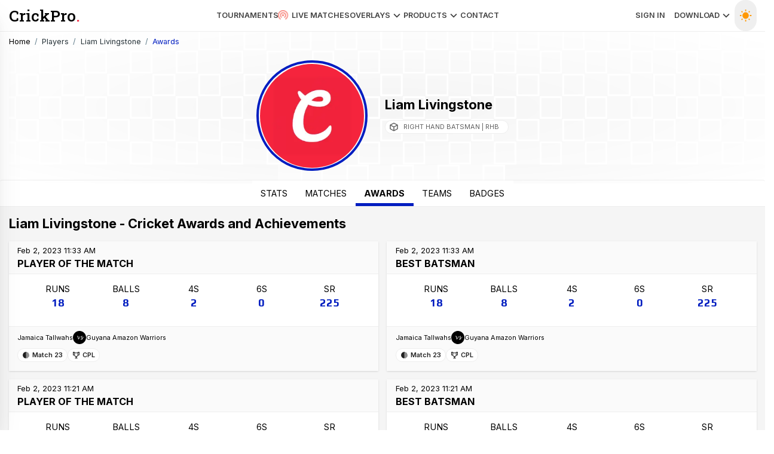

--- FILE ---
content_type: text/html; charset=utf-8
request_url: https://crickpro.com/player/liam-livingstone-27167/awards
body_size: 9173
content:
<!DOCTYPE html><html lang="en" data-sentry-element="Html" data-sentry-component="Document" data-sentry-source-file="_document.tsx"><head data-sentry-element="Head" data-sentry-source-file="_document.tsx"><meta charSet="utf-8"/><meta name="viewport" content="width=device-width"/><title>Liam Livingstone - Cricket Awards  - Best Batter, Bowler, Player of the Match</title><meta name="description" content="Explore Liam Livingstone&#x27;s awards and achievements, including Player of the Match honors, Best Bowler awards, and Best Batsman titles. Discover his cricket career highlights on CrickPro. " data-sentry-element="meta" data-sentry-source-file="Meta.tsx"/><meta name="keywords" content="Liam Livingstone awards, Liam Livingstone achievements, Player of the Match awards, Best Bowler awards, Best Batsman titles, cricket awards, cricket achievements"/><meta name="robots" content="index, follow"/><link rel="canonical" href="https://crickpro.com/player/liam-livingstone-27167/matches"/><meta property="og:title" content="Liam Livingstone - Cricket Awards  - Best Batter, Bowler, Player of the Match" data-sentry-element="meta" data-sentry-source-file="Meta.tsx"/><meta property="og:description" content="Explore Liam Livingstone&#x27;s awards and achievements, including Player of the Match honors, Best Bowler awards, and Best Batsman titles. Discover his cricket career highlights on CrickPro. " data-sentry-element="meta" data-sentry-source-file="Meta.tsx"/><meta property="og:url" content="https://crickpro.com/player/liam-livingstone-27167/matches"/><meta property="og:image" content="/_next/image?url=%2F_next%2Fstatic%2Fmedia%2Fpromo2.e5f8b7b6.jpg&amp;w=1920&amp;q=75" data-sentry-element="meta" data-sentry-source-file="Meta.tsx"/><meta property="og:type" content="website" data-sentry-element="meta" data-sentry-source-file="Meta.tsx"/><meta name="twitter:card" content="summary_large_image" data-sentry-element="meta" data-sentry-source-file="Meta.tsx"/><meta name="twitter:title" content="Liam Livingstone - Cricket Awards  - Best Batter, Bowler, Player of the Match" data-sentry-element="meta" data-sentry-source-file="Meta.tsx"/><meta name="twitter:description" content="Explore Liam Livingstone&#x27;s awards and achievements, including Player of the Match honors, Best Bowler awards, and Best Batsman titles. Discover his cricket career highlights on CrickPro. " data-sentry-element="meta" data-sentry-source-file="Meta.tsx"/><meta name="twitter:image" content="/_next/image?url=%2F_next%2Fstatic%2Fmedia%2Fpromo2.e5f8b7b6.jpg&amp;w=1920&amp;q=75" data-sentry-element="meta" data-sentry-source-file="Meta.tsx"/><script type="application/ld+json">{"@context":"https://schema.org","@type":"Person","name":"Liam Livingstone","description":"Cricketer recognized with multiple awards for outstanding performances in batting and bowling.","url":"https://crickpro.com/player/liam-livingstone-27167/awards","award":["Player of The Match - Eliminator - Match 23 - CPL - Jamaica Tallwahs vs Guyana Amazon Warriors - 2023-02-02","Best Batsman - Eliminator - Match 23 - CPL - Jamaica Tallwahs vs Guyana Amazon Warriors - 2023-02-02","Player of The Match - League Match - Match 20 - CPL - Jamaica Tallwahs vs Guyana Amazon Warriors - 2023-02-02","Best Batsman - League Match - Match 20 - CPL - Jamaica Tallwahs vs Guyana Amazon Warriors - 2023-02-02"]}</script><script type="application/ld+json">{"@context":"https://schema.org","@type":"Organization","name":"CrickPro","url":"https://crickpro.com","logo":"https://crickpro.com/assets/logo.jpg","sameAs":["https://www.facebook.com/CrickProOfficial","https://instagram.com/crickproapp"],"contactPoint":{"@type":"ContactPoint","telephone":"+1-403-714-9730","contactType":"Customer Support","areaServed":"Global","availableLanguage":["English","Hindi","Gujarati"]}}</script><script type="application/ld+json">{"@context":"https://schema.org","@type":"BreadcrumbList","itemListElement":[{"@type":"ListItem","position":1,"name":"Home","item":"https://crickpro.com"},{"@type":"ListItem","position":2,"name":"Players","item":"https://crickpro.com/players"},{"@type":"ListItem","position":3,"name":"Liam Livingstone","item":"https://crickpro.com/player/liam-livingstone-27167"},{"@type":"ListItem","position":4,"name":"Awards","item":"https://crickpro.com/player/liam-livingstone-27167/awards"}]}</script><meta name="next-head-count" content="19"/><link rel="preload" href="/_next/static/css/38d307473acd8841.css" as="style"/><link rel="stylesheet" href="/_next/static/css/38d307473acd8841.css" data-n-g=""/><link rel="preload" href="/_next/static/css/6f050adf3429e520.css" as="style"/><link rel="stylesheet" href="/_next/static/css/6f050adf3429e520.css" data-n-p=""/><noscript data-n-css=""></noscript><script defer="" nomodule="" src="/_next/static/chunks/polyfills-42372ed130431b0a.js"></script><script src="/_next/static/chunks/webpack-c2c61a3db130b741.js" defer=""></script><script src="/_next/static/chunks/framework-40eeb1dcbce410c7.js" defer=""></script><script src="/_next/static/chunks/main-6beead9468747573.js" defer=""></script><script src="/_next/static/chunks/pages/_app-0d734fc485035f8a.js" defer=""></script><script src="/_next/static/chunks/b2e984c5-0e794f64ec78a773.js" defer=""></script><script src="/_next/static/chunks/75fc9c18-a6ea7c9942c7470a.js" defer=""></script><script src="/_next/static/chunks/3099-be99e169de4e9fde.js" defer=""></script><script src="/_next/static/chunks/4376-8a59ec8186f0580c.js" defer=""></script><script src="/_next/static/chunks/326-9a84249992dfb776.js" defer=""></script><script src="/_next/static/chunks/59-2466a64dcfa13c1e.js" defer=""></script><script src="/_next/static/chunks/7063-44b90625129067c5.js" defer=""></script><script src="/_next/static/chunks/3589-4e96f31d000d6f22.js" defer=""></script><script src="/_next/static/chunks/5587-3186d8f646cd31e9.js" defer=""></script><script src="/_next/static/chunks/8158-1db7c7bebdee0c31.js" defer=""></script><script src="/_next/static/chunks/pages/player/%5BplayerId%5D/awards-964e5a7f978e9b6a.js" defer=""></script><script src="/_next/static/q5flpXprPnjUGMM42ezlI/_buildManifest.js" defer=""></script><script src="/_next/static/q5flpXprPnjUGMM42ezlI/_ssgManifest.js" defer=""></script></head><body><div id="__next"><header class="sticky top-0 bg-white z-90 relative h-auto flex items-center border-b bg-white dark:border-gray-800 dark:bg-gray-50"><div class="container  flex items-center justify-between mx-auto "><div class="flex items-center gap-4"><button data-sentry-element="Button" data-sentry-source-file="Header.tsx" class="align-middle select-none font-sans font-bold text-center uppercase transition-all disabled:opacity-50 disabled:shadow-none disabled:pointer-events-none text-xs rounded-lg text-gray-900 hover:bg-gray-900/10 active:bg-gray-900/20 px-0 py-2 mr-4 lg:hidden" type="button"><svg viewBox="0 0 24 24" style="width:2.25rem;height:2.25rem" role="presentation" data-sentry-element="Icon" data-sentry-source-file="Header.tsx"><path d="M3,6H21V8H3V6M3,11H21V13H3V11M3,16H21V18H3V16Z" style="fill:currentColor"></path></svg></button><div id="close-icon"><svg viewBox="0 0 24 24" style="width:1.5rem;height:1.5rem" role="presentation" data-sentry-element="Icon" data-sentry-source-file="Header.tsx"><path d="M19,6.41L17.59,5L12,10.59L6.41,5L5,6.41L10.59,12L5,17.59L6.41,19L12,13.41L17.59,19L19,17.59L13.41,12L19,6.41Z" style="fill:currentColor"></path></svg></div><a class="_logo flex items-center text-4xl h-full" data-sentry-element="Link" data-sentry-source-file="Header.tsx" href="/">CrickPro<div>.</div></a></div><ul class="xs:hidden sm:hidden lg:flex gap-6 text-sm font-semibold text-gray-800 _menu uppercase"><li><a data-sentry-element="Link" data-sentry-source-file="Header.tsx" href="/tournaments">Tournaments</a></li><li><a data-sentry-element="Link" data-sentry-source-file="Header.tsx" href="/live-cricket-matches"><svg viewBox="0 0 24 24" style="width:1.0499999999999998rem;height:1.0499999999999998rem" role="presentation" class="mr-1 text-red-500 animate-pulse mr-2" data-sentry-element="Icon" data-sentry-source-file="Header.tsx"><path d="M12 10C10.9 10 10 10.9 10 12S10.9 14 12 14 14 13.1 14 12 13.1 10 12 10M18 12C18 8.7 15.3 6 12 6S6 8.7 6 12C6 14.2 7.2 16.1 9 17.2L10 15.5C8.8 14.8 8 13.5 8 12.1C8 9.9 9.8 8.1 12 8.1S16 9.9 16 12.1C16 13.6 15.2 14.9 14 15.5L15 17.2C16.8 16.2 18 14.2 18 12M12 2C6.5 2 2 6.5 2 12C2 15.7 4 18.9 7 20.6L8 18.9C5.6 17.5 4 14.9 4 12C4 7.6 7.6 4 12 4S20 7.6 20 12C20 15 18.4 17.5 16 18.9L17 20.6C20 18.9 22 15.7 22 12C22 6.5 17.5 2 12 2Z" style="fill:currentColor"></path></svg>Live Matches</a></li><li><a data-sentry-element="Link" data-sentry-source-file="Header.tsx" href="/cricket-score-overlay-ticker">Overlays<svg viewBox="0 0 24 24" style="width:1.5rem;height:1.5rem" role="presentation" data-sentry-element="Icon" data-sentry-source-file="Header.tsx"><path d="M7.41,8.58L12,13.17L16.59,8.58L18,10L12,16L6,10L7.41,8.58Z" style="fill:currentColor"></path></svg></a><ul class="sub-menu shadow-lg"><li><a class="py-2 hover:bg-gray-50 dark:hover:bg-gray-700 px-4" data-sentry-element="Link" data-sentry-source-file="Header.tsx" href="/cricket-score-overlay-ticker/crickpro-blitz">CrickPro Blitz</a></li><li><a class="py-2 hover:bg-gray-50 dark:hover:bg-gray-700 px-4" data-sentry-element="Link" data-sentry-source-file="Header.tsx" href="/cricket-score-overlay-ticker/crickpro-africa">CrickPro Africa</a></li><li><a class="py-2 hover:bg-gray-50 dark:hover:bg-gray-700 px-4" data-sentry-element="Link" data-sentry-source-file="Header.tsx" href="/cricket-score-overlay-ticker/crickpro-franchise">CrickPro Franchise</a></li><li><a class="py-2 hover:bg-gray-50 dark:hover:bg-gray-700 px-4" data-sentry-element="Link" data-sentry-source-file="Header.tsx" href="/cricket-score-overlay-ticker/crickpro-elite">CrickPro Elite</a></li><li><a class="py-2 hover:bg-gray-50 dark:hover:bg-gray-700 px-4" data-sentry-element="Link" data-sentry-source-file="Header.tsx" href="/cricket-score-overlay-ticker/crickpro-aranyaka">CrickPro Aranyaka</a></li><li><a class="py-2 hover:bg-gray-50 dark:hover:bg-gray-700 px-4" data-sentry-element="Link" data-sentry-source-file="Header.tsx" href="/cricket-score-overlay-ticker/crickpro-shakti">CrickPro Shakti</a></li><li><a class="py-2 hover:bg-gray-50 dark:hover:bg-gray-700 px-4" data-sentry-element="Link" data-sentry-source-file="Header.tsx" href="/cricket-score-overlay-ticker/crickpro-agni">CrickPro Agni</a></li><li><a class="py-2 hover:bg-gray-50 dark:hover:bg-gray-700 px-4" data-sentry-element="Link" data-sentry-source-file="Header.tsx" href="/cricket-score-overlay-ticker/crickpro-wc-2022">CrickPro WC 2022</a></li><li><a class="py-2 hover:bg-gray-50 dark:hover:bg-gray-700 px-4" data-sentry-element="Link" data-sentry-source-file="Header.tsx" href="/cricket-score-overlay-ticker/crickpro-wc-2019">CrickPro WC 2019</a></li><li><a class="py-2 hover:bg-gray-50 dark:hover:bg-gray-700 px-4" data-sentry-element="Link" data-sentry-source-file="Header.tsx" href="/cricket-score-overlay-ticker/crickpro-ac-2022">CrickPro AC 2022</a></li><li><a class="py-2 hover:bg-gray-50 dark:hover:bg-gray-700 px-4" data-sentry-element="Link" data-sentry-source-file="Header.tsx" href="/cricket-score-overlay-ticker/crickpro-ac-2021">CrickPro AC 2021</a></li><li><a class="py-2 hover:bg-gray-50 dark:hover:bg-gray-700 px-4" data-sentry-element="Link" data-sentry-source-file="Header.tsx" href="/cricket-score-overlay-ticker/crickpro-diamond">CrickPro Diamond</a></li><li><a class="py-2 hover:bg-gray-50 dark:hover:bg-gray-700 px-4" data-sentry-element="Link" data-sentry-source-file="Header.tsx" href="/cricket-score-overlay-ticker/crickpro-nakshatra">CrickPro Nakshatra</a></li><li><a class="py-2 hover:bg-gray-50 dark:hover:bg-gray-700 px-4" data-sentry-element="Link" data-sentry-source-file="Header.tsx" href="/cricket-score-overlay-ticker/crickpro-buzz">CrickPro Buzz</a></li><li><a class="py-2 hover:bg-gray-50 dark:hover:bg-gray-700 px-4" data-sentry-element="Link" data-sentry-source-file="Header.tsx" href="/cricket-score-overlay-ticker/crickpro-2024">CrickPro 2024</a></li><li><a class="py-2 hover:bg-gray-50 dark:hover:bg-gray-700 px-4" data-sentry-element="Link" data-sentry-source-file="Header.tsx" href="/cricket-score-overlay-ticker/crickpro-2021">CrickPro 2021</a></li></ul></li><li><a data-sentry-element="Link" data-sentry-source-file="Header.tsx" href="/cricket-score-overlay-ticker">Products<svg viewBox="0 0 24 24" style="width:1.5rem;height:1.5rem" role="presentation" data-sentry-element="Icon" data-sentry-source-file="Header.tsx"><path d="M7.41,8.58L12,13.17L16.59,8.58L18,10L12,16L6,10L7.41,8.58Z" style="fill:currentColor"></path></svg></a><ul class="sub-menu shadow-lg"><li><a class="py-2 hover:bg-gray-50 dark:hover:bg-gray-700 px-4" data-sentry-element="Link" data-sentry-source-file="Header.tsx" href="/cricket-score-overlay-ticker">Premium Scorecard Overlay</a></li><li><a class="py-2 hover:bg-gray-50 dark:hover:bg-gray-700 px-4" data-sentry-element="Link" data-sentry-source-file="Header.tsx" href="/cricket-overlay-replay">CrickPro Replay</a></li></ul></li><li><a data-sentry-element="Link" data-sentry-source-file="Header.tsx" href="/contact-us">Contact</a></li></ul><div class="_right flex items-center content-start xs:hidden sm:hidden lg:flex"><ul class="_menu uppercase text-sm font-semibold text-gray-800 flex"><li class="mr-4"><a class="" data-sentry-element="Link" data-sentry-source-file="Header.tsx" href="https://app.crickpro.com/login">Sign In</a></li><li class="mr-1"><a data-sentry-element="Link" data-sentry-source-file="Header.tsx" href="https://apps.apple.com/ph/app/crickpro-cricket-scoring-app/id1570892334">Download<svg viewBox="0 0 24 24" style="width:1.5rem;height:1.5rem" role="presentation" data-sentry-element="Icon" data-sentry-source-file="Header.tsx"><path d="M7.41,8.58L12,13.17L16.59,8.58L18,10L12,16L6,10L7.41,8.58Z" style="fill:currentColor"></path></svg></a><ul class="sub-menu shadow-lg rounded"><li><a target="_blank" class="py-2 hover:bg-gray-50 dark:hover:bg-gray-700 px-4 flex items-center" data-sentry-element="Link" data-sentry-source-file="Header.tsx" href="https://play.google.com/store/apps/details?id=com.crickpro&amp;pcampaignid=pcampaignidMKT-Other-global-all-co-prtnr-py-PartBadge-Mar2515-1">For Android</a></li><li><a class="py-2 hover:bg-gray-50 dark:hover:bg-gray-700 px-4 flex items-center" data-sentry-element="Link" data-sentry-source-file="Header.tsx" href="https://apps.apple.com/ph/app/crickpro-cricket-scoring-app/id1570892334">For iOS</a></li></ul></li><li><button class="p-2 rounded-full text-white hover:bg-accent h-full" aria-label="Toggle Dark Mode"><svg viewBox="0 0 24 24" style="width:1.5rem;height:1.5rem" role="presentation" class="w-6 h-6 text-orange-500"><path d="M3.55 19.09L4.96 20.5L6.76 18.71L5.34 17.29M12 6C8.69 6 6 8.69 6 12S8.69 18 12 18 18 15.31 18 12C18 8.68 15.31 6 12 6M20 13H23V11H20M17.24 18.71L19.04 20.5L20.45 19.09L18.66 17.29M20.45 5L19.04 3.6L17.24 5.39L18.66 6.81M13 1H11V4H13M6.76 5.39L4.96 3.6L3.55 5L5.34 6.81L6.76 5.39M1 13H4V11H1M13 20H11V23H13" style="fill:currentColor"></path></svg></button></li></ul></div><div class="xs:flex sm:hidden lg:hidden"><button class="p-2 rounded-full text-white hover:bg-accent h-full" aria-label="Toggle Dark Mode"><svg viewBox="0 0 24 24" style="width:1.9500000000000002rem;height:1.9500000000000002rem" role="presentation" class="w-6 h-6 text-orange-500"><path d="M3.55 19.09L4.96 20.5L6.76 18.71L5.34 17.29M12 6C8.69 6 6 8.69 6 12S8.69 18 12 18 18 15.31 18 12C18 8.68 15.31 6 12 6M20 13H23V11H20M17.24 18.71L19.04 20.5L20.45 19.09L18.66 17.29M20.45 5L19.04 3.6L17.24 5.39L18.66 6.81M13 1H11V4H13M6.76 5.39L4.96 3.6L3.55 5L5.34 6.81L6.76 5.39M1 13H4V11H1M13 20H11V23H13" style="fill:currentColor"></path></svg></button></div></div></header><div tabindex="-1" data-sentry-element="Drawer" data-sentry-component="Sidebar" data-sentry-source-file="Sidebar.tsx" class="fixed z-[9999] pointer-events-auto bg-white box-border w-full shadow-2xl shadow-blue-gray-900/10 top-0 left-0 p-0 max-w-full min-h-full" style="max-width:300px;max-height:100%;height:100vh;transform:translateX(-300px) translateY(0px) translateZ(0)"><div data-sentry-element="Card" data-sentry-source-file="Sidebar.tsx" class="relative flex flex-col bg-clip-border rounded-xl bg-white text-gray-700 h-screen w-full min-h-full max-w-full shadow-xl shadow-blue-gray-900/5"><div class="pt-3 pb-2 px-7 flex justify-between"><a class="font-roboto-slab _nLogo flex items-center justify-start text-4xl h-full text-black" data-sentry-element="Link" data-sentry-source-file="Sidebar.tsx" href="/">CrickPro<div>.</div></a><button class="p-2 rounded-full text-white hover:bg-accent h-full" aria-label="Toggle Dark Mode"><svg viewBox="0 0 24 24" style="width:1.5rem;height:1.5rem" role="presentation" class="w-6 h-6 text-orange-500"><path d="M3.55 19.09L4.96 20.5L6.76 18.71L5.34 17.29M12 6C8.69 6 6 8.69 6 12S8.69 18 12 18 18 15.31 18 12C18 8.68 15.31 6 12 6M20 13H23V11H20M17.24 18.71L19.04 20.5L20.45 19.09L18.66 17.29M20.45 5L19.04 3.6L17.24 5.39L18.66 6.81M13 1H11V4H13M6.76 5.39L4.96 3.6L3.55 5L5.34 6.81L6.76 5.39M1 13H4V11H1M13 20H11V23H13" style="fill:currentColor"></path></svg></button></div><nav data-sentry-element="List" data-sentry-source-file="Sidebar.tsx" class="flex flex-col min-w-[240px] font-sans text-base font-normal text-blue-gray-700 p-0 sidebar-nav gap-0"><a data-sentry-element="Link" data-sentry-source-file="Sidebar.tsx" href="/tournaments"><div data-sentry-element="ListItem" data-sentry-source-file="Sidebar.tsx" role="button" tabindex="0" class="flex items-center w-full p-3 rounded-lg text-start leading-tight transition-all hover:bg-blue-gray-50 hover:bg-opacity-80 focus:bg-blue-gray-50 focus:bg-opacity-80 active:bg-blue-gray-50 active:bg-opacity-80 hover:text-blue-gray-900 focus:text-blue-gray-900 active:text-blue-gray-900 outline-none">Tournaments</div></a><a data-sentry-element="Link" data-sentry-source-file="Sidebar.tsx" href="/live-cricket-matches"><div data-sentry-element="ListItem" data-sentry-source-file="Sidebar.tsx" role="button" tabindex="0" class="flex items-center w-full p-3 rounded-lg text-start leading-tight transition-all hover:bg-blue-gray-50 hover:bg-opacity-80 focus:bg-blue-gray-50 focus:bg-opacity-80 active:bg-blue-gray-50 active:bg-opacity-80 hover:text-blue-gray-900 focus:text-blue-gray-900 active:text-blue-gray-900 outline-none">Live Matches<div data-sentry-element="ListItemSuffix" data-sentry-source-file="Sidebar.tsx" class="grid place-items-center ml-auto justify-self-end"><svg viewBox="0 0 24 24" style="width:1.0499999999999998rem;height:1.0499999999999998rem" role="presentation" class="mr-1 text-red-500 animate-pulse mr-2" data-sentry-element="Icon" data-sentry-source-file="Sidebar.tsx"><path d="M12 10C10.9 10 10 10.9 10 12S10.9 14 12 14 14 13.1 14 12 13.1 10 12 10M18 12C18 8.7 15.3 6 12 6S6 8.7 6 12C6 14.2 7.2 16.1 9 17.2L10 15.5C8.8 14.8 8 13.5 8 12.1C8 9.9 9.8 8.1 12 8.1S16 9.9 16 12.1C16 13.6 15.2 14.9 14 15.5L15 17.2C16.8 16.2 18 14.2 18 12M12 2C6.5 2 2 6.5 2 12C2 15.7 4 18.9 7 20.6L8 18.9C5.6 17.5 4 14.9 4 12C4 7.6 7.6 4 12 4S20 7.6 20 12C20 15 18.4 17.5 16 18.9L17 20.6C20 18.9 22 15.7 22 12C22 6.5 17.5 2 12 2Z" style="fill:currentColor"></path></svg></div></div></a><a class="border-0" data-sentry-element="Link" data-sentry-source-file="Sidebar.tsx" href="https://app.crickpro.com"><div data-sentry-element="ListItem" data-sentry-source-file="Sidebar.tsx" role="button" tabindex="0" class="flex items-center w-full p-3 rounded-lg text-start leading-tight transition-all hover:bg-blue-gray-50 hover:bg-opacity-80 focus:bg-blue-gray-50 focus:bg-opacity-80 active:bg-blue-gray-50 active:bg-opacity-80 hover:text-blue-gray-900 focus:text-blue-gray-900 active:text-blue-gray-900 outline-none">Sign In</div></a><div data-sentry-element="ListItem" data-sentry-source-file="Sidebar.tsx" role="button" tabindex="0" class="flex items-center w-full p-3 rounded-lg text-start leading-tight transition-all hover:bg-blue-gray-50 hover:bg-opacity-80 focus:bg-blue-gray-50 focus:bg-opacity-80 active:bg-blue-gray-50 active:bg-opacity-80 hover:text-blue-gray-900 focus:text-blue-gray-900 active:text-blue-gray-900 outline-none bg-gray-50 px-7 py-2 border-b border-t">Products</div><a class="border-0" data-sentry-element="Link" data-sentry-source-file="Sidebar.tsx" href="/cricket-score-overlay-ticker"><div data-sentry-element="ListItem" data-sentry-source-file="Sidebar.tsx" role="button" tabindex="0" class="flex items-center w-full p-3 rounded-lg text-start leading-tight transition-all hover:bg-blue-gray-50 hover:bg-opacity-80 focus:bg-blue-gray-50 focus:bg-opacity-80 active:bg-blue-gray-50 active:bg-opacity-80 hover:text-blue-gray-900 focus:text-blue-gray-900 active:text-blue-gray-900 outline-none">Score Overlay Ticker</div></a><div data-sentry-element="ListItem" data-sentry-source-file="Sidebar.tsx" role="button" tabindex="0" class="flex items-center w-full p-3 rounded-lg text-start leading-tight transition-all hover:bg-blue-gray-50 hover:bg-opacity-80 focus:bg-blue-gray-50 focus:bg-opacity-80 active:bg-blue-gray-50 active:bg-opacity-80 hover:text-blue-gray-900 focus:text-blue-gray-900 active:text-blue-gray-900 outline-none bg-gray-50 px-7 py-2 border-b border-t">Download App</div><a data-sentry-element="Link" data-sentry-source-file="Sidebar.tsx" href="https://apps.apple.com/ph/app/crickpro-cricket-scoring-app/id1570892334"><div data-sentry-element="ListItem" data-sentry-source-file="Sidebar.tsx" role="button" tabindex="0" class="flex items-center w-full p-3 rounded-lg text-start leading-tight transition-all hover:bg-blue-gray-50 hover:bg-opacity-80 focus:bg-blue-gray-50 focus:bg-opacity-80 active:bg-blue-gray-50 active:bg-opacity-80 hover:text-blue-gray-900 focus:text-blue-gray-900 active:text-blue-gray-900 outline-none">iOS App</div></a><a class="border-0" data-sentry-element="Link" data-sentry-source-file="Sidebar.tsx" href="https://play.google.com/store/apps/details?id=com.crickpro.app"><div data-sentry-element="ListItem" data-sentry-source-file="Sidebar.tsx" role="button" tabindex="0" class="flex items-center w-full p-3 rounded-lg text-start leading-tight transition-all hover:bg-blue-gray-50 hover:bg-opacity-80 focus:bg-blue-gray-50 focus:bg-opacity-80 active:bg-blue-gray-50 active:bg-opacity-80 hover:text-blue-gray-900 focus:text-blue-gray-900 active:text-blue-gray-900 outline-none">Android App</div></a><div data-sentry-element="ListItem" data-sentry-source-file="Sidebar.tsx" role="button" tabindex="0" class="flex items-center w-full p-3 rounded-lg text-start leading-tight transition-all hover:bg-blue-gray-50 hover:bg-opacity-80 focus:bg-blue-gray-50 focus:bg-opacity-80 active:bg-blue-gray-50 active:bg-opacity-80 hover:text-blue-gray-900 focus:text-blue-gray-900 active:text-blue-gray-900 outline-none bg-gray-50 px-7 py-2 border-b border-t">About</div><a data-sentry-element="Link" data-sentry-source-file="Sidebar.tsx" href="/page/about"><div data-sentry-element="ListItem" data-sentry-source-file="Sidebar.tsx" role="button" tabindex="0" class="flex items-center w-full p-3 rounded-lg text-start leading-tight transition-all hover:bg-blue-gray-50 hover:bg-opacity-80 focus:bg-blue-gray-50 focus:bg-opacity-80 active:bg-blue-gray-50 active:bg-opacity-80 hover:text-blue-gray-900 focus:text-blue-gray-900 active:text-blue-gray-900 outline-none">About Us</div></a><a data-sentry-element="Link" data-sentry-source-file="Sidebar.tsx" href="/contact-us"><div data-sentry-element="ListItem" data-sentry-source-file="Sidebar.tsx" role="button" tabindex="0" class="flex items-center w-full p-3 rounded-lg text-start leading-tight transition-all hover:bg-blue-gray-50 hover:bg-opacity-80 focus:bg-blue-gray-50 focus:bg-opacity-80 active:bg-blue-gray-50 active:bg-opacity-80 hover:text-blue-gray-900 focus:text-blue-gray-900 active:text-blue-gray-900 outline-none">Contact Us</div></a><a data-sentry-element="Link" data-sentry-source-file="Sidebar.tsx" href="/terms-of-use"><div data-sentry-element="ListItem" data-sentry-source-file="Sidebar.tsx" role="button" tabindex="0" class="flex items-center w-full p-3 rounded-lg text-start leading-tight transition-all hover:bg-blue-gray-50 hover:bg-opacity-80 focus:bg-blue-gray-50 focus:bg-opacity-80 active:bg-blue-gray-50 active:bg-opacity-80 hover:text-blue-gray-900 focus:text-blue-gray-900 active:text-blue-gray-900 outline-none">Terms of Service</div></a><a data-sentry-element="Link" data-sentry-source-file="Sidebar.tsx" href="/privacy-policy"><div data-sentry-element="ListItem" data-sentry-source-file="Sidebar.tsx" role="button" tabindex="0" class="flex items-center w-full p-3 rounded-lg text-start leading-tight transition-all hover:bg-blue-gray-50 hover:bg-opacity-80 focus:bg-blue-gray-50 focus:bg-opacity-80 active:bg-blue-gray-50 active:bg-opacity-80 hover:text-blue-gray-900 focus:text-blue-gray-900 active:text-blue-gray-900 outline-none">Privacy Policy</div></a></nav></div></div><main class="bg-gray-100"><div class="min-h-screen content-inner bg-white flex flex-col"><div class="container mx-auto no-padding relative"><div class="absolute inset-0 pointer-events-none [mask-image:radial-gradient(ellipse_at_center,white,transparent)] overflow-hidden w-full dark:opacity-30" data-sentry-component="SquareBg" data-sentry-source-file="SquareBg.tsx"><div class="flex bg-gray-200 dark:bg-neutral-700 flex-shrink-0 flex-wrap justify-center items-center gap-x-px gap-y-px  scale-105"><div class="w-10 h-10 flex flex-shrink-0 rounded-[1px] bg-gray-100 dark:bg-neutral-800"></div><div class="w-10 h-10 flex flex-shrink-0 rounded-[1px] bg-gray-100 dark:bg-neutral-800 shadow-[0px_0px_0px_3px_rgba(255,255,255,1)_inset] dark:shadow-[0px_0px_0px_3px_rgba(0,0,0,0.2)_inset]"></div><div class="w-10 h-10 flex flex-shrink-0 rounded-[1px] bg-gray-100 dark:bg-neutral-800"></div><div class="w-10 h-10 flex flex-shrink-0 rounded-[1px] bg-gray-100 dark:bg-neutral-800 shadow-[0px_0px_0px_3px_rgba(255,255,255,1)_inset] dark:shadow-[0px_0px_0px_3px_rgba(0,0,0,0.2)_inset]"></div><div class="w-10 h-10 flex flex-shrink-0 rounded-[1px] bg-gray-100 dark:bg-neutral-800"></div><div class="w-10 h-10 flex flex-shrink-0 rounded-[1px] bg-gray-100 dark:bg-neutral-800 shadow-[0px_0px_0px_3px_rgba(255,255,255,1)_inset] dark:shadow-[0px_0px_0px_3px_rgba(0,0,0,0.2)_inset]"></div><div class="w-10 h-10 flex flex-shrink-0 rounded-[1px] bg-gray-100 dark:bg-neutral-800"></div><div class="w-10 h-10 flex flex-shrink-0 rounded-[1px] bg-gray-100 dark:bg-neutral-800 shadow-[0px_0px_0px_3px_rgba(255,255,255,1)_inset] dark:shadow-[0px_0px_0px_3px_rgba(0,0,0,0.2)_inset]"></div><div class="w-10 h-10 flex flex-shrink-0 rounded-[1px] bg-gray-100 dark:bg-neutral-800"></div><div class="w-10 h-10 flex flex-shrink-0 rounded-[1px] bg-gray-100 dark:bg-neutral-800 shadow-[0px_0px_0px_3px_rgba(255,255,255,1)_inset] dark:shadow-[0px_0px_0px_3px_rgba(0,0,0,0.2)_inset]"></div><div class="w-10 h-10 flex flex-shrink-0 rounded-[1px] bg-gray-100 dark:bg-neutral-800"></div><div class="w-10 h-10 flex flex-shrink-0 rounded-[1px] bg-gray-100 dark:bg-neutral-800 shadow-[0px_0px_0px_3px_rgba(255,255,255,1)_inset] dark:shadow-[0px_0px_0px_3px_rgba(0,0,0,0.2)_inset]"></div><div class="w-10 h-10 flex flex-shrink-0 rounded-[1px] bg-gray-100 dark:bg-neutral-800"></div><div class="w-10 h-10 flex flex-shrink-0 rounded-[1px] bg-gray-100 dark:bg-neutral-800 shadow-[0px_0px_0px_3px_rgba(255,255,255,1)_inset] dark:shadow-[0px_0px_0px_3px_rgba(0,0,0,0.2)_inset]"></div><div class="w-10 h-10 flex flex-shrink-0 rounded-[1px] bg-gray-100 dark:bg-neutral-800"></div><div class="w-10 h-10 flex flex-shrink-0 rounded-[1px] bg-gray-100 dark:bg-neutral-800 shadow-[0px_0px_0px_3px_rgba(255,255,255,1)_inset] dark:shadow-[0px_0px_0px_3px_rgba(0,0,0,0.2)_inset]"></div><div class="w-10 h-10 flex flex-shrink-0 rounded-[1px] bg-gray-100 dark:bg-neutral-800"></div><div class="w-10 h-10 flex flex-shrink-0 rounded-[1px] bg-gray-100 dark:bg-neutral-800 shadow-[0px_0px_0px_3px_rgba(255,255,255,1)_inset] dark:shadow-[0px_0px_0px_3px_rgba(0,0,0,0.2)_inset]"></div><div class="w-10 h-10 flex flex-shrink-0 rounded-[1px] bg-gray-100 dark:bg-neutral-800"></div><div class="w-10 h-10 flex flex-shrink-0 rounded-[1px] bg-gray-100 dark:bg-neutral-800 shadow-[0px_0px_0px_3px_rgba(255,255,255,1)_inset] dark:shadow-[0px_0px_0px_3px_rgba(0,0,0,0.2)_inset]"></div><div class="w-10 h-10 flex flex-shrink-0 rounded-[1px] bg-gray-100 dark:bg-neutral-800"></div><div class="w-10 h-10 flex flex-shrink-0 rounded-[1px] bg-gray-100 dark:bg-neutral-800 shadow-[0px_0px_0px_3px_rgba(255,255,255,1)_inset] dark:shadow-[0px_0px_0px_3px_rgba(0,0,0,0.2)_inset]"></div><div class="w-10 h-10 flex flex-shrink-0 rounded-[1px] bg-gray-100 dark:bg-neutral-800"></div><div class="w-10 h-10 flex flex-shrink-0 rounded-[1px] bg-gray-100 dark:bg-neutral-800 shadow-[0px_0px_0px_3px_rgba(255,255,255,1)_inset] dark:shadow-[0px_0px_0px_3px_rgba(0,0,0,0.2)_inset]"></div><div class="w-10 h-10 flex flex-shrink-0 rounded-[1px] bg-gray-100 dark:bg-neutral-800"></div><div class="w-10 h-10 flex flex-shrink-0 rounded-[1px] bg-gray-100 dark:bg-neutral-800 shadow-[0px_0px_0px_3px_rgba(255,255,255,1)_inset] dark:shadow-[0px_0px_0px_3px_rgba(0,0,0,0.2)_inset]"></div><div class="w-10 h-10 flex flex-shrink-0 rounded-[1px] bg-gray-100 dark:bg-neutral-800"></div><div class="w-10 h-10 flex flex-shrink-0 rounded-[1px] bg-gray-100 dark:bg-neutral-800 shadow-[0px_0px_0px_3px_rgba(255,255,255,1)_inset] dark:shadow-[0px_0px_0px_3px_rgba(0,0,0,0.2)_inset]"></div><div class="w-10 h-10 flex flex-shrink-0 rounded-[1px] bg-gray-100 dark:bg-neutral-800"></div><div class="w-10 h-10 flex flex-shrink-0 rounded-[1px] bg-gray-100 dark:bg-neutral-800 shadow-[0px_0px_0px_3px_rgba(255,255,255,1)_inset] dark:shadow-[0px_0px_0px_3px_rgba(0,0,0,0.2)_inset]"></div><div class="w-10 h-10 flex flex-shrink-0 rounded-[1px] bg-gray-100 dark:bg-neutral-800"></div><div class="w-10 h-10 flex flex-shrink-0 rounded-[1px] bg-gray-100 dark:bg-neutral-800 shadow-[0px_0px_0px_3px_rgba(255,255,255,1)_inset] dark:shadow-[0px_0px_0px_3px_rgba(0,0,0,0.2)_inset]"></div><div class="w-10 h-10 flex flex-shrink-0 rounded-[1px] bg-gray-100 dark:bg-neutral-800"></div><div class="w-10 h-10 flex flex-shrink-0 rounded-[1px] bg-gray-100 dark:bg-neutral-800 shadow-[0px_0px_0px_3px_rgba(255,255,255,1)_inset] dark:shadow-[0px_0px_0px_3px_rgba(0,0,0,0.2)_inset]"></div><div class="w-10 h-10 flex flex-shrink-0 rounded-[1px] bg-gray-100 dark:bg-neutral-800"></div><div class="w-10 h-10 flex flex-shrink-0 rounded-[1px] bg-gray-100 dark:bg-neutral-800 shadow-[0px_0px_0px_3px_rgba(255,255,255,1)_inset] dark:shadow-[0px_0px_0px_3px_rgba(0,0,0,0.2)_inset]"></div><div class="w-10 h-10 flex flex-shrink-0 rounded-[1px] bg-gray-100 dark:bg-neutral-800"></div><div class="w-10 h-10 flex flex-shrink-0 rounded-[1px] bg-gray-100 dark:bg-neutral-800 shadow-[0px_0px_0px_3px_rgba(255,255,255,1)_inset] dark:shadow-[0px_0px_0px_3px_rgba(0,0,0,0.2)_inset]"></div><div class="w-10 h-10 flex flex-shrink-0 rounded-[1px] bg-gray-100 dark:bg-neutral-800"></div><div class="w-10 h-10 flex flex-shrink-0 rounded-[1px] bg-gray-100 dark:bg-neutral-800 shadow-[0px_0px_0px_3px_rgba(255,255,255,1)_inset] dark:shadow-[0px_0px_0px_3px_rgba(0,0,0,0.2)_inset]"></div><div class="w-10 h-10 flex flex-shrink-0 rounded-[1px] bg-gray-100 dark:bg-neutral-800"></div><div class="w-10 h-10 flex flex-shrink-0 rounded-[1px] bg-gray-100 dark:bg-neutral-800 shadow-[0px_0px_0px_3px_rgba(255,255,255,1)_inset] dark:shadow-[0px_0px_0px_3px_rgba(0,0,0,0.2)_inset]"></div><div class="w-10 h-10 flex flex-shrink-0 rounded-[1px] bg-gray-100 dark:bg-neutral-800"></div><div class="w-10 h-10 flex flex-shrink-0 rounded-[1px] bg-gray-100 dark:bg-neutral-800 shadow-[0px_0px_0px_3px_rgba(255,255,255,1)_inset] dark:shadow-[0px_0px_0px_3px_rgba(0,0,0,0.2)_inset]"></div><div class="w-10 h-10 flex flex-shrink-0 rounded-[1px] bg-gray-100 dark:bg-neutral-800"></div><div class="w-10 h-10 flex flex-shrink-0 rounded-[1px] bg-gray-100 dark:bg-neutral-800 shadow-[0px_0px_0px_3px_rgba(255,255,255,1)_inset] dark:shadow-[0px_0px_0px_3px_rgba(0,0,0,0.2)_inset]"></div><div class="w-10 h-10 flex flex-shrink-0 rounded-[1px] bg-gray-100 dark:bg-neutral-800"></div><div class="w-10 h-10 flex flex-shrink-0 rounded-[1px] bg-gray-100 dark:bg-neutral-800 shadow-[0px_0px_0px_3px_rgba(255,255,255,1)_inset] dark:shadow-[0px_0px_0px_3px_rgba(0,0,0,0.2)_inset]"></div><div class="w-10 h-10 flex flex-shrink-0 rounded-[1px] bg-gray-100 dark:bg-neutral-800"></div><div class="w-10 h-10 flex flex-shrink-0 rounded-[1px] bg-gray-100 dark:bg-neutral-800 shadow-[0px_0px_0px_3px_rgba(255,255,255,1)_inset] dark:shadow-[0px_0px_0px_3px_rgba(0,0,0,0.2)_inset]"></div><div class="w-10 h-10 flex flex-shrink-0 rounded-[1px] bg-gray-100 dark:bg-neutral-800"></div><div class="w-10 h-10 flex flex-shrink-0 rounded-[1px] bg-gray-100 dark:bg-neutral-800 shadow-[0px_0px_0px_3px_rgba(255,255,255,1)_inset] dark:shadow-[0px_0px_0px_3px_rgba(0,0,0,0.2)_inset]"></div><div class="w-10 h-10 flex flex-shrink-0 rounded-[1px] bg-gray-100 dark:bg-neutral-800"></div><div class="w-10 h-10 flex flex-shrink-0 rounded-[1px] bg-gray-100 dark:bg-neutral-800 shadow-[0px_0px_0px_3px_rgba(255,255,255,1)_inset] dark:shadow-[0px_0px_0px_3px_rgba(0,0,0,0.2)_inset]"></div><div class="w-10 h-10 flex flex-shrink-0 rounded-[1px] bg-gray-100 dark:bg-neutral-800"></div><div class="w-10 h-10 flex flex-shrink-0 rounded-[1px] bg-gray-100 dark:bg-neutral-800 shadow-[0px_0px_0px_3px_rgba(255,255,255,1)_inset] dark:shadow-[0px_0px_0px_3px_rgba(0,0,0,0.2)_inset]"></div><div class="w-10 h-10 flex flex-shrink-0 rounded-[1px] bg-gray-100 dark:bg-neutral-800"></div><div class="w-10 h-10 flex flex-shrink-0 rounded-[1px] bg-gray-100 dark:bg-neutral-800 shadow-[0px_0px_0px_3px_rgba(255,255,255,1)_inset] dark:shadow-[0px_0px_0px_3px_rgba(0,0,0,0.2)_inset]"></div><div class="w-10 h-10 flex flex-shrink-0 rounded-[1px] bg-gray-100 dark:bg-neutral-800"></div><div class="w-10 h-10 flex flex-shrink-0 rounded-[1px] bg-gray-100 dark:bg-neutral-800 shadow-[0px_0px_0px_3px_rgba(255,255,255,1)_inset] dark:shadow-[0px_0px_0px_3px_rgba(0,0,0,0.2)_inset]"></div><div class="w-10 h-10 flex flex-shrink-0 rounded-[1px] bg-gray-100 dark:bg-neutral-800"></div><div class="w-10 h-10 flex flex-shrink-0 rounded-[1px] bg-gray-100 dark:bg-neutral-800 shadow-[0px_0px_0px_3px_rgba(255,255,255,1)_inset] dark:shadow-[0px_0px_0px_3px_rgba(0,0,0,0.2)_inset]"></div><div class="w-10 h-10 flex flex-shrink-0 rounded-[1px] bg-gray-100 dark:bg-neutral-800"></div><div class="w-10 h-10 flex flex-shrink-0 rounded-[1px] bg-gray-100 dark:bg-neutral-800 shadow-[0px_0px_0px_3px_rgba(255,255,255,1)_inset] dark:shadow-[0px_0px_0px_3px_rgba(0,0,0,0.2)_inset]"></div><div class="w-10 h-10 flex flex-shrink-0 rounded-[1px] bg-gray-100 dark:bg-neutral-800"></div><div class="w-10 h-10 flex flex-shrink-0 rounded-[1px] bg-gray-100 dark:bg-neutral-800 shadow-[0px_0px_0px_3px_rgba(255,255,255,1)_inset] dark:shadow-[0px_0px_0px_3px_rgba(0,0,0,0.2)_inset]"></div><div class="w-10 h-10 flex flex-shrink-0 rounded-[1px] bg-gray-100 dark:bg-neutral-800"></div><div class="w-10 h-10 flex flex-shrink-0 rounded-[1px] bg-gray-100 dark:bg-neutral-800 shadow-[0px_0px_0px_3px_rgba(255,255,255,1)_inset] dark:shadow-[0px_0px_0px_3px_rgba(0,0,0,0.2)_inset]"></div><div class="w-10 h-10 flex flex-shrink-0 rounded-[1px] bg-gray-100 dark:bg-neutral-800"></div><div class="w-10 h-10 flex flex-shrink-0 rounded-[1px] bg-gray-100 dark:bg-neutral-800 shadow-[0px_0px_0px_3px_rgba(255,255,255,1)_inset] dark:shadow-[0px_0px_0px_3px_rgba(0,0,0,0.2)_inset]"></div><div class="w-10 h-10 flex flex-shrink-0 rounded-[1px] bg-gray-100 dark:bg-neutral-800"></div><div class="w-10 h-10 flex flex-shrink-0 rounded-[1px] bg-gray-100 dark:bg-neutral-800 shadow-[0px_0px_0px_3px_rgba(255,255,255,1)_inset] dark:shadow-[0px_0px_0px_3px_rgba(0,0,0,0.2)_inset]"></div><div class="w-10 h-10 flex flex-shrink-0 rounded-[1px] bg-gray-100 dark:bg-neutral-800"></div><div class="w-10 h-10 flex flex-shrink-0 rounded-[1px] bg-gray-100 dark:bg-neutral-800 shadow-[0px_0px_0px_3px_rgba(255,255,255,1)_inset] dark:shadow-[0px_0px_0px_3px_rgba(0,0,0,0.2)_inset]"></div><div class="w-10 h-10 flex flex-shrink-0 rounded-[1px] bg-gray-100 dark:bg-neutral-800"></div><div class="w-10 h-10 flex flex-shrink-0 rounded-[1px] bg-gray-100 dark:bg-neutral-800 shadow-[0px_0px_0px_3px_rgba(255,255,255,1)_inset] dark:shadow-[0px_0px_0px_3px_rgba(0,0,0,0.2)_inset]"></div><div class="w-10 h-10 flex flex-shrink-0 rounded-[1px] bg-gray-100 dark:bg-neutral-800"></div><div class="w-10 h-10 flex flex-shrink-0 rounded-[1px] bg-gray-100 dark:bg-neutral-800 shadow-[0px_0px_0px_3px_rgba(255,255,255,1)_inset] dark:shadow-[0px_0px_0px_3px_rgba(0,0,0,0.2)_inset]"></div><div class="w-10 h-10 flex flex-shrink-0 rounded-[1px] bg-gray-100 dark:bg-neutral-800"></div><div class="w-10 h-10 flex flex-shrink-0 rounded-[1px] bg-gray-100 dark:bg-neutral-800 shadow-[0px_0px_0px_3px_rgba(255,255,255,1)_inset] dark:shadow-[0px_0px_0px_3px_rgba(0,0,0,0.2)_inset]"></div><div class="w-10 h-10 flex flex-shrink-0 rounded-[1px] bg-gray-100 dark:bg-neutral-800"></div><div class="w-10 h-10 flex flex-shrink-0 rounded-[1px] bg-gray-100 dark:bg-neutral-800 shadow-[0px_0px_0px_3px_rgba(255,255,255,1)_inset] dark:shadow-[0px_0px_0px_3px_rgba(0,0,0,0.2)_inset]"></div><div class="w-10 h-10 flex flex-shrink-0 rounded-[1px] bg-gray-100 dark:bg-neutral-800"></div><div class="w-10 h-10 flex flex-shrink-0 rounded-[1px] bg-gray-100 dark:bg-neutral-800 shadow-[0px_0px_0px_3px_rgba(255,255,255,1)_inset] dark:shadow-[0px_0px_0px_3px_rgba(0,0,0,0.2)_inset]"></div><div class="w-10 h-10 flex flex-shrink-0 rounded-[1px] bg-gray-100 dark:bg-neutral-800"></div><div class="w-10 h-10 flex flex-shrink-0 rounded-[1px] bg-gray-100 dark:bg-neutral-800 shadow-[0px_0px_0px_3px_rgba(255,255,255,1)_inset] dark:shadow-[0px_0px_0px_3px_rgba(0,0,0,0.2)_inset]"></div><div class="w-10 h-10 flex flex-shrink-0 rounded-[1px] bg-gray-100 dark:bg-neutral-800"></div><div class="w-10 h-10 flex flex-shrink-0 rounded-[1px] bg-gray-100 dark:bg-neutral-800 shadow-[0px_0px_0px_3px_rgba(255,255,255,1)_inset] dark:shadow-[0px_0px_0px_3px_rgba(0,0,0,0.2)_inset]"></div><div class="w-10 h-10 flex flex-shrink-0 rounded-[1px] bg-gray-100 dark:bg-neutral-800"></div><div class="w-10 h-10 flex flex-shrink-0 rounded-[1px] bg-gray-100 dark:bg-neutral-800 shadow-[0px_0px_0px_3px_rgba(255,255,255,1)_inset] dark:shadow-[0px_0px_0px_3px_rgba(0,0,0,0.2)_inset]"></div><div class="w-10 h-10 flex flex-shrink-0 rounded-[1px] bg-gray-100 dark:bg-neutral-800"></div><div class="w-10 h-10 flex flex-shrink-0 rounded-[1px] bg-gray-100 dark:bg-neutral-800 shadow-[0px_0px_0px_3px_rgba(255,255,255,1)_inset] dark:shadow-[0px_0px_0px_3px_rgba(0,0,0,0.2)_inset]"></div><div class="w-10 h-10 flex flex-shrink-0 rounded-[1px] bg-gray-100 dark:bg-neutral-800"></div><div class="w-10 h-10 flex flex-shrink-0 rounded-[1px] bg-gray-100 dark:bg-neutral-800 shadow-[0px_0px_0px_3px_rgba(255,255,255,1)_inset] dark:shadow-[0px_0px_0px_3px_rgba(0,0,0,0.2)_inset]"></div><div class="w-10 h-10 flex flex-shrink-0 rounded-[1px] bg-gray-100 dark:bg-neutral-800"></div><div class="w-10 h-10 flex flex-shrink-0 rounded-[1px] bg-gray-100 dark:bg-neutral-800 shadow-[0px_0px_0px_3px_rgba(255,255,255,1)_inset] dark:shadow-[0px_0px_0px_3px_rgba(0,0,0,0.2)_inset]"></div><div class="w-10 h-10 flex flex-shrink-0 rounded-[1px] bg-gray-100 dark:bg-neutral-800"></div><div class="w-10 h-10 flex flex-shrink-0 rounded-[1px] bg-gray-100 dark:bg-neutral-800 shadow-[0px_0px_0px_3px_rgba(255,255,255,1)_inset] dark:shadow-[0px_0px_0px_3px_rgba(0,0,0,0.2)_inset]"></div><div class="w-10 h-10 flex flex-shrink-0 rounded-[1px] bg-gray-100 dark:bg-neutral-800"></div><div class="w-10 h-10 flex flex-shrink-0 rounded-[1px] bg-gray-100 dark:bg-neutral-800 shadow-[0px_0px_0px_3px_rgba(255,255,255,1)_inset] dark:shadow-[0px_0px_0px_3px_rgba(0,0,0,0.2)_inset]"></div><div class="w-10 h-10 flex flex-shrink-0 rounded-[1px] bg-gray-100 dark:bg-neutral-800"></div><div class="w-10 h-10 flex flex-shrink-0 rounded-[1px] bg-gray-100 dark:bg-neutral-800 shadow-[0px_0px_0px_3px_rgba(255,255,255,1)_inset] dark:shadow-[0px_0px_0px_3px_rgba(0,0,0,0.2)_inset]"></div><div class="w-10 h-10 flex flex-shrink-0 rounded-[1px] bg-gray-100 dark:bg-neutral-800"></div><div class="w-10 h-10 flex flex-shrink-0 rounded-[1px] bg-gray-100 dark:bg-neutral-800 shadow-[0px_0px_0px_3px_rgba(255,255,255,1)_inset] dark:shadow-[0px_0px_0px_3px_rgba(0,0,0,0.2)_inset]"></div><div class="w-10 h-10 flex flex-shrink-0 rounded-[1px] bg-gray-100 dark:bg-neutral-800"></div><div class="w-10 h-10 flex flex-shrink-0 rounded-[1px] bg-gray-100 dark:bg-neutral-800 shadow-[0px_0px_0px_3px_rgba(255,255,255,1)_inset] dark:shadow-[0px_0px_0px_3px_rgba(0,0,0,0.2)_inset]"></div><div class="w-10 h-10 flex flex-shrink-0 rounded-[1px] bg-gray-100 dark:bg-neutral-800"></div><div class="w-10 h-10 flex flex-shrink-0 rounded-[1px] bg-gray-100 dark:bg-neutral-800 shadow-[0px_0px_0px_3px_rgba(255,255,255,1)_inset] dark:shadow-[0px_0px_0px_3px_rgba(0,0,0,0.2)_inset]"></div><div class="w-10 h-10 flex flex-shrink-0 rounded-[1px] bg-gray-100 dark:bg-neutral-800"></div><div class="w-10 h-10 flex flex-shrink-0 rounded-[1px] bg-gray-100 dark:bg-neutral-800 shadow-[0px_0px_0px_3px_rgba(255,255,255,1)_inset] dark:shadow-[0px_0px_0px_3px_rgba(0,0,0,0.2)_inset]"></div><div class="w-10 h-10 flex flex-shrink-0 rounded-[1px] bg-gray-100 dark:bg-neutral-800"></div><div class="w-10 h-10 flex flex-shrink-0 rounded-[1px] bg-gray-100 dark:bg-neutral-800 shadow-[0px_0px_0px_3px_rgba(255,255,255,1)_inset] dark:shadow-[0px_0px_0px_3px_rgba(0,0,0,0.2)_inset]"></div><div class="w-10 h-10 flex flex-shrink-0 rounded-[1px] bg-gray-100 dark:bg-neutral-800"></div><div class="w-10 h-10 flex flex-shrink-0 rounded-[1px] bg-gray-100 dark:bg-neutral-800 shadow-[0px_0px_0px_3px_rgba(255,255,255,1)_inset] dark:shadow-[0px_0px_0px_3px_rgba(0,0,0,0.2)_inset]"></div><div class="w-10 h-10 flex flex-shrink-0 rounded-[1px] bg-gray-100 dark:bg-neutral-800"></div><div class="w-10 h-10 flex flex-shrink-0 rounded-[1px] bg-gray-100 dark:bg-neutral-800 shadow-[0px_0px_0px_3px_rgba(255,255,255,1)_inset] dark:shadow-[0px_0px_0px_3px_rgba(0,0,0,0.2)_inset]"></div><div class="w-10 h-10 flex flex-shrink-0 rounded-[1px] bg-gray-100 dark:bg-neutral-800"></div><div class="w-10 h-10 flex flex-shrink-0 rounded-[1px] bg-gray-100 dark:bg-neutral-800 shadow-[0px_0px_0px_3px_rgba(255,255,255,1)_inset] dark:shadow-[0px_0px_0px_3px_rgba(0,0,0,0.2)_inset]"></div><div class="w-10 h-10 flex flex-shrink-0 rounded-[1px] bg-gray-100 dark:bg-neutral-800"></div><div class="w-10 h-10 flex flex-shrink-0 rounded-[1px] bg-gray-100 dark:bg-neutral-800 shadow-[0px_0px_0px_3px_rgba(255,255,255,1)_inset] dark:shadow-[0px_0px_0px_3px_rgba(0,0,0,0.2)_inset]"></div><div class="w-10 h-10 flex flex-shrink-0 rounded-[1px] bg-gray-100 dark:bg-neutral-800"></div><div class="w-10 h-10 flex flex-shrink-0 rounded-[1px] bg-gray-100 dark:bg-neutral-800 shadow-[0px_0px_0px_3px_rgba(255,255,255,1)_inset] dark:shadow-[0px_0px_0px_3px_rgba(0,0,0,0.2)_inset]"></div><div class="w-10 h-10 flex flex-shrink-0 rounded-[1px] bg-gray-100 dark:bg-neutral-800"></div><div class="w-10 h-10 flex flex-shrink-0 rounded-[1px] bg-gray-100 dark:bg-neutral-800 shadow-[0px_0px_0px_3px_rgba(255,255,255,1)_inset] dark:shadow-[0px_0px_0px_3px_rgba(0,0,0,0.2)_inset]"></div><div class="w-10 h-10 flex flex-shrink-0 rounded-[1px] bg-gray-100 dark:bg-neutral-800"></div><div class="w-10 h-10 flex flex-shrink-0 rounded-[1px] bg-gray-100 dark:bg-neutral-800 shadow-[0px_0px_0px_3px_rgba(255,255,255,1)_inset] dark:shadow-[0px_0px_0px_3px_rgba(0,0,0,0.2)_inset]"></div><div class="w-10 h-10 flex flex-shrink-0 rounded-[1px] bg-gray-100 dark:bg-neutral-800"></div><div class="w-10 h-10 flex flex-shrink-0 rounded-[1px] bg-gray-100 dark:bg-neutral-800 shadow-[0px_0px_0px_3px_rgba(255,255,255,1)_inset] dark:shadow-[0px_0px_0px_3px_rgba(0,0,0,0.2)_inset]"></div><div class="w-10 h-10 flex flex-shrink-0 rounded-[1px] bg-gray-100 dark:bg-neutral-800"></div><div class="w-10 h-10 flex flex-shrink-0 rounded-[1px] bg-gray-100 dark:bg-neutral-800 shadow-[0px_0px_0px_3px_rgba(255,255,255,1)_inset] dark:shadow-[0px_0px_0px_3px_rgba(0,0,0,0.2)_inset]"></div><div class="w-10 h-10 flex flex-shrink-0 rounded-[1px] bg-gray-100 dark:bg-neutral-800"></div><div class="w-10 h-10 flex flex-shrink-0 rounded-[1px] bg-gray-100 dark:bg-neutral-800 shadow-[0px_0px_0px_3px_rgba(255,255,255,1)_inset] dark:shadow-[0px_0px_0px_3px_rgba(0,0,0,0.2)_inset]"></div><div class="w-10 h-10 flex flex-shrink-0 rounded-[1px] bg-gray-100 dark:bg-neutral-800"></div><div class="w-10 h-10 flex flex-shrink-0 rounded-[1px] bg-gray-100 dark:bg-neutral-800 shadow-[0px_0px_0px_3px_rgba(255,255,255,1)_inset] dark:shadow-[0px_0px_0px_3px_rgba(0,0,0,0.2)_inset]"></div><div class="w-10 h-10 flex flex-shrink-0 rounded-[1px] bg-gray-100 dark:bg-neutral-800"></div><div class="w-10 h-10 flex flex-shrink-0 rounded-[1px] bg-gray-100 dark:bg-neutral-800 shadow-[0px_0px_0px_3px_rgba(255,255,255,1)_inset] dark:shadow-[0px_0px_0px_3px_rgba(0,0,0,0.2)_inset]"></div><div class="w-10 h-10 flex flex-shrink-0 rounded-[1px] bg-gray-100 dark:bg-neutral-800"></div><div class="w-10 h-10 flex flex-shrink-0 rounded-[1px] bg-gray-100 dark:bg-neutral-800 shadow-[0px_0px_0px_3px_rgba(255,255,255,1)_inset] dark:shadow-[0px_0px_0px_3px_rgba(0,0,0,0.2)_inset]"></div><div class="w-10 h-10 flex flex-shrink-0 rounded-[1px] bg-gray-100 dark:bg-neutral-800"></div><div class="w-10 h-10 flex flex-shrink-0 rounded-[1px] bg-gray-100 dark:bg-neutral-800 shadow-[0px_0px_0px_3px_rgba(255,255,255,1)_inset] dark:shadow-[0px_0px_0px_3px_rgba(0,0,0,0.2)_inset]"></div><div class="w-10 h-10 flex flex-shrink-0 rounded-[1px] bg-gray-100 dark:bg-neutral-800"></div><div class="w-10 h-10 flex flex-shrink-0 rounded-[1px] bg-gray-100 dark:bg-neutral-800 shadow-[0px_0px_0px_3px_rgba(255,255,255,1)_inset] dark:shadow-[0px_0px_0px_3px_rgba(0,0,0,0.2)_inset]"></div><div class="w-10 h-10 flex flex-shrink-0 rounded-[1px] bg-gray-100 dark:bg-neutral-800"></div><div class="w-10 h-10 flex flex-shrink-0 rounded-[1px] bg-gray-100 dark:bg-neutral-800 shadow-[0px_0px_0px_3px_rgba(255,255,255,1)_inset] dark:shadow-[0px_0px_0px_3px_rgba(0,0,0,0.2)_inset]"></div><div class="w-10 h-10 flex flex-shrink-0 rounded-[1px] bg-gray-100 dark:bg-neutral-800"></div><div class="w-10 h-10 flex flex-shrink-0 rounded-[1px] bg-gray-100 dark:bg-neutral-800 shadow-[0px_0px_0px_3px_rgba(255,255,255,1)_inset] dark:shadow-[0px_0px_0px_3px_rgba(0,0,0,0.2)_inset]"></div><div class="w-10 h-10 flex flex-shrink-0 rounded-[1px] bg-gray-100 dark:bg-neutral-800"></div><div class="w-10 h-10 flex flex-shrink-0 rounded-[1px] bg-gray-100 dark:bg-neutral-800 shadow-[0px_0px_0px_3px_rgba(255,255,255,1)_inset] dark:shadow-[0px_0px_0px_3px_rgba(0,0,0,0.2)_inset]"></div><div class="w-10 h-10 flex flex-shrink-0 rounded-[1px] bg-gray-100 dark:bg-neutral-800"></div><div class="w-10 h-10 flex flex-shrink-0 rounded-[1px] bg-gray-100 dark:bg-neutral-800 shadow-[0px_0px_0px_3px_rgba(255,255,255,1)_inset] dark:shadow-[0px_0px_0px_3px_rgba(0,0,0,0.2)_inset]"></div><div class="w-10 h-10 flex flex-shrink-0 rounded-[1px] bg-gray-100 dark:bg-neutral-800"></div><div class="w-10 h-10 flex flex-shrink-0 rounded-[1px] bg-gray-100 dark:bg-neutral-800 shadow-[0px_0px_0px_3px_rgba(255,255,255,1)_inset] dark:shadow-[0px_0px_0px_3px_rgba(0,0,0,0.2)_inset]"></div><div class="w-10 h-10 flex flex-shrink-0 rounded-[1px] bg-gray-100 dark:bg-neutral-800"></div><div class="w-10 h-10 flex flex-shrink-0 rounded-[1px] bg-gray-100 dark:bg-neutral-800 shadow-[0px_0px_0px_3px_rgba(255,255,255,1)_inset] dark:shadow-[0px_0px_0px_3px_rgba(0,0,0,0.2)_inset]"></div><div class="w-10 h-10 flex flex-shrink-0 rounded-[1px] bg-gray-100 dark:bg-neutral-800"></div><div class="w-10 h-10 flex flex-shrink-0 rounded-[1px] bg-gray-100 dark:bg-neutral-800 shadow-[0px_0px_0px_3px_rgba(255,255,255,1)_inset] dark:shadow-[0px_0px_0px_3px_rgba(0,0,0,0.2)_inset]"></div><div class="w-10 h-10 flex flex-shrink-0 rounded-[1px] bg-gray-100 dark:bg-neutral-800"></div><div class="w-10 h-10 flex flex-shrink-0 rounded-[1px] bg-gray-100 dark:bg-neutral-800 shadow-[0px_0px_0px_3px_rgba(255,255,255,1)_inset] dark:shadow-[0px_0px_0px_3px_rgba(0,0,0,0.2)_inset]"></div><div class="w-10 h-10 flex flex-shrink-0 rounded-[1px] bg-gray-100 dark:bg-neutral-800"></div><div class="w-10 h-10 flex flex-shrink-0 rounded-[1px] bg-gray-100 dark:bg-neutral-800 shadow-[0px_0px_0px_3px_rgba(255,255,255,1)_inset] dark:shadow-[0px_0px_0px_3px_rgba(0,0,0,0.2)_inset]"></div><div class="w-10 h-10 flex flex-shrink-0 rounded-[1px] bg-gray-100 dark:bg-neutral-800"></div><div class="w-10 h-10 flex flex-shrink-0 rounded-[1px] bg-gray-100 dark:bg-neutral-800 shadow-[0px_0px_0px_3px_rgba(255,255,255,1)_inset] dark:shadow-[0px_0px_0px_3px_rgba(0,0,0,0.2)_inset]"></div><div class="w-10 h-10 flex flex-shrink-0 rounded-[1px] bg-gray-100 dark:bg-neutral-800"></div><div class="w-10 h-10 flex flex-shrink-0 rounded-[1px] bg-gray-100 dark:bg-neutral-800 shadow-[0px_0px_0px_3px_rgba(255,255,255,1)_inset] dark:shadow-[0px_0px_0px_3px_rgba(0,0,0,0.2)_inset]"></div><div class="w-10 h-10 flex flex-shrink-0 rounded-[1px] bg-gray-100 dark:bg-neutral-800"></div><div class="w-10 h-10 flex flex-shrink-0 rounded-[1px] bg-gray-100 dark:bg-neutral-800 shadow-[0px_0px_0px_3px_rgba(255,255,255,1)_inset] dark:shadow-[0px_0px_0px_3px_rgba(0,0,0,0.2)_inset]"></div><div class="w-10 h-10 flex flex-shrink-0 rounded-[1px] bg-gray-100 dark:bg-neutral-800"></div><div class="w-10 h-10 flex flex-shrink-0 rounded-[1px] bg-gray-100 dark:bg-neutral-800 shadow-[0px_0px_0px_3px_rgba(255,255,255,1)_inset] dark:shadow-[0px_0px_0px_3px_rgba(0,0,0,0.2)_inset]"></div><div class="w-10 h-10 flex flex-shrink-0 rounded-[1px] bg-gray-100 dark:bg-neutral-800"></div><div class="w-10 h-10 flex flex-shrink-0 rounded-[1px] bg-gray-100 dark:bg-neutral-800 shadow-[0px_0px_0px_3px_rgba(255,255,255,1)_inset] dark:shadow-[0px_0px_0px_3px_rgba(0,0,0,0.2)_inset]"></div><div class="w-10 h-10 flex flex-shrink-0 rounded-[1px] bg-gray-100 dark:bg-neutral-800"></div><div class="w-10 h-10 flex flex-shrink-0 rounded-[1px] bg-gray-100 dark:bg-neutral-800 shadow-[0px_0px_0px_3px_rgba(255,255,255,1)_inset] dark:shadow-[0px_0px_0px_3px_rgba(0,0,0,0.2)_inset]"></div><div class="w-10 h-10 flex flex-shrink-0 rounded-[1px] bg-gray-100 dark:bg-neutral-800"></div><div class="w-10 h-10 flex flex-shrink-0 rounded-[1px] bg-gray-100 dark:bg-neutral-800 shadow-[0px_0px_0px_3px_rgba(255,255,255,1)_inset] dark:shadow-[0px_0px_0px_3px_rgba(0,0,0,0.2)_inset]"></div><div class="w-10 h-10 flex flex-shrink-0 rounded-[1px] bg-gray-100 dark:bg-neutral-800"></div><div class="w-10 h-10 flex flex-shrink-0 rounded-[1px] bg-gray-100 dark:bg-neutral-800 shadow-[0px_0px_0px_3px_rgba(255,255,255,1)_inset] dark:shadow-[0px_0px_0px_3px_rgba(0,0,0,0.2)_inset]"></div><div class="w-10 h-10 flex flex-shrink-0 rounded-[1px] bg-gray-100 dark:bg-neutral-800"></div><div class="w-10 h-10 flex flex-shrink-0 rounded-[1px] bg-gray-100 dark:bg-neutral-800 shadow-[0px_0px_0px_3px_rgba(255,255,255,1)_inset] dark:shadow-[0px_0px_0px_3px_rgba(0,0,0,0.2)_inset]"></div><div class="w-10 h-10 flex flex-shrink-0 rounded-[1px] bg-gray-100 dark:bg-neutral-800"></div><div class="w-10 h-10 flex flex-shrink-0 rounded-[1px] bg-gray-100 dark:bg-neutral-800 shadow-[0px_0px_0px_3px_rgba(255,255,255,1)_inset] dark:shadow-[0px_0px_0px_3px_rgba(0,0,0,0.2)_inset]"></div><div class="w-10 h-10 flex flex-shrink-0 rounded-[1px] bg-gray-100 dark:bg-neutral-800"></div><div class="w-10 h-10 flex flex-shrink-0 rounded-[1px] bg-gray-100 dark:bg-neutral-800 shadow-[0px_0px_0px_3px_rgba(255,255,255,1)_inset] dark:shadow-[0px_0px_0px_3px_rgba(0,0,0,0.2)_inset]"></div><div class="w-10 h-10 flex flex-shrink-0 rounded-[1px] bg-gray-100 dark:bg-neutral-800"></div><div class="w-10 h-10 flex flex-shrink-0 rounded-[1px] bg-gray-100 dark:bg-neutral-800 shadow-[0px_0px_0px_3px_rgba(255,255,255,1)_inset] dark:shadow-[0px_0px_0px_3px_rgba(0,0,0,0.2)_inset]"></div><div class="w-10 h-10 flex flex-shrink-0 rounded-[1px] bg-gray-100 dark:bg-neutral-800"></div><div class="w-10 h-10 flex flex-shrink-0 rounded-[1px] bg-gray-100 dark:bg-neutral-800 shadow-[0px_0px_0px_3px_rgba(255,255,255,1)_inset] dark:shadow-[0px_0px_0px_3px_rgba(0,0,0,0.2)_inset]"></div><div class="w-10 h-10 flex flex-shrink-0 rounded-[1px] bg-gray-100 dark:bg-neutral-800"></div><div class="w-10 h-10 flex flex-shrink-0 rounded-[1px] bg-gray-100 dark:bg-neutral-800 shadow-[0px_0px_0px_3px_rgba(255,255,255,1)_inset] dark:shadow-[0px_0px_0px_3px_rgba(0,0,0,0.2)_inset]"></div><div class="w-10 h-10 flex flex-shrink-0 rounded-[1px] bg-gray-100 dark:bg-neutral-800"></div><div class="w-10 h-10 flex flex-shrink-0 rounded-[1px] bg-gray-100 dark:bg-neutral-800 shadow-[0px_0px_0px_3px_rgba(255,255,255,1)_inset] dark:shadow-[0px_0px_0px_3px_rgba(0,0,0,0.2)_inset]"></div><div class="w-10 h-10 flex flex-shrink-0 rounded-[1px] bg-gray-100 dark:bg-neutral-800"></div><div class="w-10 h-10 flex flex-shrink-0 rounded-[1px] bg-gray-100 dark:bg-neutral-800 shadow-[0px_0px_0px_3px_rgba(255,255,255,1)_inset] dark:shadow-[0px_0px_0px_3px_rgba(0,0,0,0.2)_inset]"></div><div class="w-10 h-10 flex flex-shrink-0 rounded-[1px] bg-gray-100 dark:bg-neutral-800"></div><div class="w-10 h-10 flex flex-shrink-0 rounded-[1px] bg-gray-100 dark:bg-neutral-800 shadow-[0px_0px_0px_3px_rgba(255,255,255,1)_inset] dark:shadow-[0px_0px_0px_3px_rgba(0,0,0,0.2)_inset]"></div><div class="w-10 h-10 flex flex-shrink-0 rounded-[1px] bg-gray-100 dark:bg-neutral-800"></div><div class="w-10 h-10 flex flex-shrink-0 rounded-[1px] bg-gray-100 dark:bg-neutral-800 shadow-[0px_0px_0px_3px_rgba(255,255,255,1)_inset] dark:shadow-[0px_0px_0px_3px_rgba(0,0,0,0.2)_inset]"></div><div class="w-10 h-10 flex flex-shrink-0 rounded-[1px] bg-gray-100 dark:bg-neutral-800"></div><div class="w-10 h-10 flex flex-shrink-0 rounded-[1px] bg-gray-100 dark:bg-neutral-800 shadow-[0px_0px_0px_3px_rgba(255,255,255,1)_inset] dark:shadow-[0px_0px_0px_3px_rgba(0,0,0,0.2)_inset]"></div><div class="w-10 h-10 flex flex-shrink-0 rounded-[1px] bg-gray-100 dark:bg-neutral-800"></div><div class="w-10 h-10 flex flex-shrink-0 rounded-[1px] bg-gray-100 dark:bg-neutral-800 shadow-[0px_0px_0px_3px_rgba(255,255,255,1)_inset] dark:shadow-[0px_0px_0px_3px_rgba(0,0,0,0.2)_inset]"></div><div class="w-10 h-10 flex flex-shrink-0 rounded-[1px] bg-gray-100 dark:bg-neutral-800"></div><div class="w-10 h-10 flex flex-shrink-0 rounded-[1px] bg-gray-100 dark:bg-neutral-800 shadow-[0px_0px_0px_3px_rgba(255,255,255,1)_inset] dark:shadow-[0px_0px_0px_3px_rgba(0,0,0,0.2)_inset]"></div><div class="w-10 h-10 flex flex-shrink-0 rounded-[1px] bg-gray-100 dark:bg-neutral-800"></div><div class="w-10 h-10 flex flex-shrink-0 rounded-[1px] bg-gray-100 dark:bg-neutral-800 shadow-[0px_0px_0px_3px_rgba(255,255,255,1)_inset] dark:shadow-[0px_0px_0px_3px_rgba(0,0,0,0.2)_inset]"></div><div class="w-10 h-10 flex flex-shrink-0 rounded-[1px] bg-gray-100 dark:bg-neutral-800"></div><div class="w-10 h-10 flex flex-shrink-0 rounded-[1px] bg-gray-100 dark:bg-neutral-800 shadow-[0px_0px_0px_3px_rgba(255,255,255,1)_inset] dark:shadow-[0px_0px_0px_3px_rgba(0,0,0,0.2)_inset]"></div><div class="w-10 h-10 flex flex-shrink-0 rounded-[1px] bg-gray-100 dark:bg-neutral-800"></div><div class="w-10 h-10 flex flex-shrink-0 rounded-[1px] bg-gray-100 dark:bg-neutral-800 shadow-[0px_0px_0px_3px_rgba(255,255,255,1)_inset] dark:shadow-[0px_0px_0px_3px_rgba(0,0,0,0.2)_inset]"></div><div class="w-10 h-10 flex flex-shrink-0 rounded-[1px] bg-gray-100 dark:bg-neutral-800"></div><div class="w-10 h-10 flex flex-shrink-0 rounded-[1px] bg-gray-100 dark:bg-neutral-800 shadow-[0px_0px_0px_3px_rgba(255,255,255,1)_inset] dark:shadow-[0px_0px_0px_3px_rgba(0,0,0,0.2)_inset]"></div><div class="w-10 h-10 flex flex-shrink-0 rounded-[1px] bg-gray-100 dark:bg-neutral-800"></div><div class="w-10 h-10 flex flex-shrink-0 rounded-[1px] bg-gray-100 dark:bg-neutral-800 shadow-[0px_0px_0px_3px_rgba(255,255,255,1)_inset] dark:shadow-[0px_0px_0px_3px_rgba(0,0,0,0.2)_inset]"></div><div class="w-10 h-10 flex flex-shrink-0 rounded-[1px] bg-gray-100 dark:bg-neutral-800"></div><div class="w-10 h-10 flex flex-shrink-0 rounded-[1px] bg-gray-100 dark:bg-neutral-800 shadow-[0px_0px_0px_3px_rgba(255,255,255,1)_inset] dark:shadow-[0px_0px_0px_3px_rgba(0,0,0,0.2)_inset]"></div><div class="w-10 h-10 flex flex-shrink-0 rounded-[1px] bg-gray-100 dark:bg-neutral-800"></div><div class="w-10 h-10 flex flex-shrink-0 rounded-[1px] bg-gray-100 dark:bg-neutral-800 shadow-[0px_0px_0px_3px_rgba(255,255,255,1)_inset] dark:shadow-[0px_0px_0px_3px_rgba(0,0,0,0.2)_inset]"></div><div class="w-10 h-10 flex flex-shrink-0 rounded-[1px] bg-gray-100 dark:bg-neutral-800"></div><div class="w-10 h-10 flex flex-shrink-0 rounded-[1px] bg-gray-100 dark:bg-neutral-800 shadow-[0px_0px_0px_3px_rgba(255,255,255,1)_inset] dark:shadow-[0px_0px_0px_3px_rgba(0,0,0,0.2)_inset]"></div><div class="w-10 h-10 flex flex-shrink-0 rounded-[1px] bg-gray-100 dark:bg-neutral-800"></div><div class="w-10 h-10 flex flex-shrink-0 rounded-[1px] bg-gray-100 dark:bg-neutral-800 shadow-[0px_0px_0px_3px_rgba(255,255,255,1)_inset] dark:shadow-[0px_0px_0px_3px_rgba(0,0,0,0.2)_inset]"></div></div></div><div class="mb-2 relative z-10"><nav aria-label="breadcrumb" class="w-max"><ol data-sentry-element="Breadcrumbs" data-sentry-component="Breadcrumb" data-sentry-source-file="Breadcrumb.tsx" class="flex items-center w-full bg-opacity-60 py-2 rounded-md bg-white px-0 max-w-[95vw] whitespace-nowrap flex-nowrap overflow-auto"><li class="flex items-center text-blue-gray-900 antialiased font-sans text-sm font-normal leading-normal cursor-pointer transition-colors duration-300 hover:text-light-blue-500"><a class="text-black dark:text-white hover:text-black" data-sentry-element="Link" data-sentry-source-file="Breadcrumb.tsx" href="/">Home</a><span class="text-blue-gray-500 text-sm antialiased font-sans font-normal leading-normal mx-2 pointer-events-none select-none">/</span></li><li class="flex items-center text-blue-gray-900 antialiased font-sans text-sm font-normal leading-normal cursor-pointer transition-colors duration-300 hover:text-light-blue-500"><a class="hover:text-black hover:text-primary truncate whitespace-nowrap " href="/players">Players</a><span class="text-blue-gray-500 text-sm antialiased font-sans font-normal leading-normal mx-2 pointer-events-none select-none">/</span></li><li class="flex items-center text-blue-gray-900 antialiased font-sans text-sm font-normal leading-normal cursor-pointer transition-colors duration-300 hover:text-light-blue-500"><a class="hover:text-black hover:text-primary truncate whitespace-nowrap " href="/player/liam-livingstone-27167">Liam Livingstone</a><span class="text-blue-gray-500 text-sm antialiased font-sans font-normal leading-normal mx-2 pointer-events-none select-none">/</span></li><li class="flex items-center text-blue-gray-900 antialiased font-sans text-sm font-normal leading-normal cursor-pointer transition-colors duration-300 hover:text-light-blue-500"><a class="hover:text-black hover:text-primary truncate whitespace-nowrap text-primary" href="/player/liam-livingstone-27167/awards">Awards</a></li></ol></nav></div><div class="relative z-10"><div class="flex xs:flex-col sm:flex-col md:flex-row justify-center px-4 max-w-[80%] mx-auto items-center pt-2 pb-4 gap-4"><div class="image overflow-hidden relative border-4 border-primary p-0.5 mr-8 rounded-full"><img alt="logo" data-sentry-element="Image" data-sentry-source-file="MyImage.tsx" loading="lazy" width="150" height="150" decoding="async" data-nimg="1" class="object-cover object-top overflow-hidden rounded-full w-48 h-48" style="color:transparent" srcSet="/_next/image?url=https%3A%2F%2Fcdn.crickpro.net%2Flogo%2Ficon-background.png&amp;w=256&amp;q=75 1x, /_next/image?url=https%3A%2F%2Fcdn.crickpro.net%2Flogo%2Ficon-background.png&amp;w=384&amp;q=75 2x" src="/_next/image?url=https%3A%2F%2Fcdn.crickpro.net%2Flogo%2Ficon-background.png&amp;w=384&amp;q=75"/></div><div class="xs:text-center sm:text-center md:text-left"><h2 class="font-bold text-2xl">Liam Livingstone</h2><div class="flex items-center mt-3 text-gray-700 text-xs border rounded-full inline-flex pl-1.5 pr-2 py-0.5 uppercase bg-white"><svg viewBox="0 0 24 24" style="width:1.2000000000000002rem;height:1.2000000000000002rem" role="presentation" data-sentry-element="Icon" data-sentry-source-file="PlayerWrapper.tsx"><path d="M21,16.5C21,16.88 20.79,17.21 20.47,17.38L12.57,21.82C12.41,21.94 12.21,22 12,22C11.79,22 11.59,21.94 11.43,21.82L3.53,17.38C3.21,17.21 3,16.88 3,16.5V7.5C3,7.12 3.21,6.79 3.53,6.62L11.43,2.18C11.59,2.06 11.79,2 12,2C12.21,2 12.41,2.06 12.57,2.18L20.47,6.62C20.79,6.79 21,7.12 21,7.5V16.5M12,4.15L6.04,7.5L12,10.85L17.96,7.5L12,4.15M5,15.91L11,19.29V12.58L5,9.21V15.91M19,15.91V9.21L13,12.58V19.29L19,15.91Z" style="fill:currentColor"></path></svg><div class="px-2">Right Hand Batsman | RHB</div></div></div></div></div></div><div><ul id="tabs" class="flex xs:justify-start sm:justify-center w-full lg:overflow-hidden sm:overflow-auto xs:overflow-auto uppercase rounded bg-white xs:mt-4 lg:mt-0 border-t"><li><a class="bg-white inline-block py-3 px-4 hover:border-b-5 hover:text-[#001dc0] cursor-pointer border-b-5 hover:border-b-5 hover:text-[#001dc0] cursor-pointer border-b-5 border-white" href="/player/liam-livingstone-27167">Stats</a></li><li><a class="bg-white inline-block py-3 px-4 hover:border-b-5 hover:text-[#001dc0] cursor-pointer border-b-5 hover:border-b-5 hover:text-[#001dc0] cursor-pointer border-b-5 border-white" href="/player/liam-livingstone-27167/matches">Matches</a></li><li><a class="bg-white inline-block py-3 px-4 hover:border-b-5 hover:text-[#001dc0] cursor-pointer border-b-5 hover:border-b-5 hover:text-[#001dc0] cursor-pointer border-b-5 text-black font-bold border-[#001dc0]" href="/player/liam-livingstone-27167/awards">Awards</a></li><li><a class="bg-white inline-block py-3 px-4 hover:border-b-5 hover:text-[#001dc0] cursor-pointer border-b-5 hover:border-b-5 hover:text-[#001dc0] cursor-pointer border-b-5 border-white" href="/player/liam-livingstone-27167/teams">Teams</a></li><li><a class="bg-white inline-block py-3 px-4 hover:border-b-5 hover:text-[#001dc0] cursor-pointer border-b-5 hover:border-b-5 hover:text-[#001dc0] cursor-pointer border-b-5 border-white" href="/player/liam-livingstone-27167/badges">Badges</a></li></ul></div><div class="bg-gray-100 border-t min-h-screen"><div class="container mx-auto py-4"><h1 class="font-bold text-2xl">Liam Livingstone<!-- --> - Cricket Awards and Achievements</h1><div class="grid xs:grid-cols-1 md:grid-cols-2 gap-4 py-4"><div class=""><a class="no-underlineno-underline h-full" href="/live-cricket-matches/tournament-cpl-2348/jamaica-tallwahs-vs-guyana-amazon-warriors-17541"><div class="h-full"><div class="bg-white h-full rounded-lg shadow relative"><div class="px-4 pt-2 pb-1 border-b bg-gray-50"><div class="w-full flex items-center capitalize text-sm">Feb 2, 2023 11:33 AM</div> <h2 class="text-lg font-bold uppercase">Player of The Match</h2> </div><div class="px-4 pb-24"><div class="w-full flex text-center items-center grid grid-cols-5 divide-x divide-transparent mt-3 mb-3 uppercase py-1 px-3"><div class="text-base">Runs</div> <div class="ftext-base text-center">Balls</div> <div class="ftext-base text-center">4s</div> <div class="text-base">6s</div> <div class="text-base">SR</div> <div class="text-base font-play text-primary font-bold text-xl">18</div> <div class="ftext-base text-center font-play text-primary font-bold text-xl">8</div> <div class="ftext-base text-center font-play text-primary font-bold text-xl">2</div> <div class="text-base font-play text-primary font-bold text-xl">0</div> <div class="text-base font-play text-primary font-bold text-xl">225</div></div></div><div class="px-4 py-2 bg-gray-50 border-t absolute bottom-0 w-full"><div class="flex gap-2 items-center"><a class="text-xs" href="/team/jamaica-tallwahs-6957">Jamaica Tallwahs</a> <div class="text-sm bg-black text-white text-center rounded-full w-6 h-6 flex justify-center items-center"><span class="inline-block -mt-0.5">𝓿𝓼</span></div><div class="text-xs">Guyana Amazon Warriors</div></div> <div class="match-series flex justify-start text-xs py-2 w-full gap-1"><div class="text-gray-900 text-opacity-100 block bg-white border font-semibold flex justify-center text-xs px-2 py-1 rounded-full items-center whitespace-nowrap"><svg viewBox="0 0 24 24" style="width:0.8999999999999999rem;height:0.8999999999999999rem" role="presentation" class="mr-1"><path d="M18 10V8H20V10H18M18 12V10H16V12H18M18 8V6H16V8H18M16 2.84V4H18C17.37 3.54 16.71 3.15 16 2.84M18 4V6H20C19.42 5.25 18.75 4.58 18 4M20 6V8H21.16C20.85 7.29 20.46 6.63 20 6M22 12C22 11.32 21.93 10.65 21.8 10H20V12H22M16 6V4H14V6H16M16 16H18V14H16V16M18 18H20L20 18V16H18V18M16 20H18L18 20V18H16V20M14 21.8C14.7 21.66 15.36 21.44 16 21.16V20H14V21.8M18 14H20V12H18V14M16 8H14V10H16V8M20 16H21.16C21.44 15.36 21.66 14.7 21.8 14H20V16M16 12H14V14H16V12M12 18V16H14V14H12V12H14V10H12V8H14V6H12V4H14V2.2C13.35 2.07 12.69 2 12 2C6.5 2 2 6.5 2 12S6.5 22 12 22V20H14V18H12M14 18H16V16H14V18Z" style="fill:currentColor"></path></svg><span class="truncate inline-flex">Match<!-- --> <!-- -->23</span></div><div class="text-gray-900 text-opacity-100 block bg-white border font-semibold flex justify-center text-xs px-2 py-1 rounded-full items-center whitespace-nowrap truncate"><svg viewBox="0 0 24 24" style="width:0.8999999999999999rem;height:0.8999999999999999rem" role="presentation" class="mr-1 min-w-[0.9rem]"><path d="M18 2C17.1 2 16 3 16 4H8C8 3 6.9 2 6 2H2V11C2 12 3 13 4 13H6.2C6.6 15 7.9 16.7 11 17V19.08C8 19.54 8 22 8 22H16C16 22 16 19.54 13 19.08V17C16.1 16.7 17.4 15 17.8 13H20C21 13 22 12 22 11V2H18M6 11H4V4H6V11M16 11.5C16 13.43 15.42 15 12 15C8.59 15 8 13.43 8 11.5V6H16V11.5M20 11H18V4H20V11Z" style="fill:currentColor"></path></svg><span class="truncate inline-flex">CPL</span></div></div></div></div></div></a></div><div class=""><a class="no-underlineno-underline h-full" href="/live-cricket-matches/tournament-cpl-2348/jamaica-tallwahs-vs-guyana-amazon-warriors-17541"><div class="h-full"><div class="bg-white h-full rounded-lg shadow relative"><div class="px-4 pt-2 pb-1 border-b bg-gray-50"><div class="w-full flex items-center capitalize text-sm">Feb 2, 2023 11:33 AM</div> <h2 class="text-lg font-bold uppercase">Best Batsman</h2> </div><div class="px-4 pb-24"><div class="w-full flex text-center items-center grid grid-cols-5 divide-x divide-transparent mt-3 mb-3 uppercase py-1 px-3"><div class="text-base">Runs</div> <div class="ftext-base text-center">Balls</div> <div class="ftext-base text-center">4s</div> <div class="text-base">6s</div> <div class="text-base">SR</div> <div class="text-base font-play text-primary font-bold text-xl">18</div> <div class="ftext-base text-center font-play text-primary font-bold text-xl">8</div> <div class="ftext-base text-center font-play text-primary font-bold text-xl">2</div> <div class="text-base font-play text-primary font-bold text-xl">0</div> <div class="text-base font-play text-primary font-bold text-xl">225</div></div></div><div class="px-4 py-2 bg-gray-50 border-t absolute bottom-0 w-full"><div class="flex gap-2 items-center"><a class="text-xs" href="/team/jamaica-tallwahs-6957">Jamaica Tallwahs</a> <div class="text-sm bg-black text-white text-center rounded-full w-6 h-6 flex justify-center items-center"><span class="inline-block -mt-0.5">𝓿𝓼</span></div><div class="text-xs">Guyana Amazon Warriors</div></div> <div class="match-series flex justify-start text-xs py-2 w-full gap-1"><div class="text-gray-900 text-opacity-100 block bg-white border font-semibold flex justify-center text-xs px-2 py-1 rounded-full items-center whitespace-nowrap"><svg viewBox="0 0 24 24" style="width:0.8999999999999999rem;height:0.8999999999999999rem" role="presentation" class="mr-1"><path d="M18 10V8H20V10H18M18 12V10H16V12H18M18 8V6H16V8H18M16 2.84V4H18C17.37 3.54 16.71 3.15 16 2.84M18 4V6H20C19.42 5.25 18.75 4.58 18 4M20 6V8H21.16C20.85 7.29 20.46 6.63 20 6M22 12C22 11.32 21.93 10.65 21.8 10H20V12H22M16 6V4H14V6H16M16 16H18V14H16V16M18 18H20L20 18V16H18V18M16 20H18L18 20V18H16V20M14 21.8C14.7 21.66 15.36 21.44 16 21.16V20H14V21.8M18 14H20V12H18V14M16 8H14V10H16V8M20 16H21.16C21.44 15.36 21.66 14.7 21.8 14H20V16M16 12H14V14H16V12M12 18V16H14V14H12V12H14V10H12V8H14V6H12V4H14V2.2C13.35 2.07 12.69 2 12 2C6.5 2 2 6.5 2 12S6.5 22 12 22V20H14V18H12M14 18H16V16H14V18Z" style="fill:currentColor"></path></svg><span class="truncate inline-flex">Match<!-- --> <!-- -->23</span></div><div class="text-gray-900 text-opacity-100 block bg-white border font-semibold flex justify-center text-xs px-2 py-1 rounded-full items-center whitespace-nowrap truncate"><svg viewBox="0 0 24 24" style="width:0.8999999999999999rem;height:0.8999999999999999rem" role="presentation" class="mr-1 min-w-[0.9rem]"><path d="M18 2C17.1 2 16 3 16 4H8C8 3 6.9 2 6 2H2V11C2 12 3 13 4 13H6.2C6.6 15 7.9 16.7 11 17V19.08C8 19.54 8 22 8 22H16C16 22 16 19.54 13 19.08V17C16.1 16.7 17.4 15 17.8 13H20C21 13 22 12 22 11V2H18M6 11H4V4H6V11M16 11.5C16 13.43 15.42 15 12 15C8.59 15 8 13.43 8 11.5V6H16V11.5M20 11H18V4H20V11Z" style="fill:currentColor"></path></svg><span class="truncate inline-flex">CPL</span></div></div></div></div></div></a></div><div class=""><a class="no-underlineno-underline h-full" href="/live-cricket-matches/tournament-cpl-2348/jamaica-tallwahs-vs-guyana-amazon-warriors-17536"><div class="h-full"><div class="bg-white h-full rounded-lg shadow relative"><div class="px-4 pt-2 pb-1 border-b bg-gray-50"><div class="w-full flex items-center capitalize text-sm">Feb 2, 2023 11:21 AM</div> <h2 class="text-lg font-bold uppercase">Player of The Match</h2> </div><div class="px-4 pb-24"><div class="w-full flex text-center items-center grid grid-cols-5 divide-x divide-transparent mt-3 mb-3 uppercase py-1 px-3"><div class="text-base">Runs</div> <div class="ftext-base text-center">Balls</div> <div class="ftext-base text-center">4s</div> <div class="text-base">6s</div> <div class="text-base">SR</div> <div class="text-base font-play text-primary font-bold text-xl">18</div> <div class="ftext-base text-center font-play text-primary font-bold text-xl">8</div> <div class="ftext-base text-center font-play text-primary font-bold text-xl">2</div> <div class="text-base font-play text-primary font-bold text-xl">0</div> <div class="text-base font-play text-primary font-bold text-xl">225</div></div></div><div class="px-4 py-2 bg-gray-50 border-t absolute bottom-0 w-full"><div class="flex gap-2 items-center"><a class="text-xs" href="/team/jamaica-tallwahs-6957">Jamaica Tallwahs</a> <div class="text-sm bg-black text-white text-center rounded-full w-6 h-6 flex justify-center items-center"><span class="inline-block -mt-0.5">𝓿𝓼</span></div><div class="text-xs">Guyana Amazon Warriors</div></div> <div class="match-series flex justify-start text-xs py-2 w-full gap-1"><div class="text-gray-900 text-opacity-100 block bg-white border font-semibold flex justify-center text-xs px-2 py-1 rounded-full items-center whitespace-nowrap"><svg viewBox="0 0 24 24" style="width:0.8999999999999999rem;height:0.8999999999999999rem" role="presentation" class="mr-1"><path d="M18 10V8H20V10H18M18 12V10H16V12H18M18 8V6H16V8H18M16 2.84V4H18C17.37 3.54 16.71 3.15 16 2.84M18 4V6H20C19.42 5.25 18.75 4.58 18 4M20 6V8H21.16C20.85 7.29 20.46 6.63 20 6M22 12C22 11.32 21.93 10.65 21.8 10H20V12H22M16 6V4H14V6H16M16 16H18V14H16V16M18 18H20L20 18V16H18V18M16 20H18L18 20V18H16V20M14 21.8C14.7 21.66 15.36 21.44 16 21.16V20H14V21.8M18 14H20V12H18V14M16 8H14V10H16V8M20 16H21.16C21.44 15.36 21.66 14.7 21.8 14H20V16M16 12H14V14H16V12M12 18V16H14V14H12V12H14V10H12V8H14V6H12V4H14V2.2C13.35 2.07 12.69 2 12 2C6.5 2 2 6.5 2 12S6.5 22 12 22V20H14V18H12M14 18H16V16H14V18Z" style="fill:currentColor"></path></svg><span class="truncate inline-flex">Match<!-- --> <!-- -->20</span></div><div class="text-gray-900 text-opacity-100 block bg-white border font-semibold flex justify-center text-xs px-2 py-1 rounded-full items-center whitespace-nowrap truncate"><svg viewBox="0 0 24 24" style="width:0.8999999999999999rem;height:0.8999999999999999rem" role="presentation" class="mr-1 min-w-[0.9rem]"><path d="M18 2C17.1 2 16 3 16 4H8C8 3 6.9 2 6 2H2V11C2 12 3 13 4 13H6.2C6.6 15 7.9 16.7 11 17V19.08C8 19.54 8 22 8 22H16C16 22 16 19.54 13 19.08V17C16.1 16.7 17.4 15 17.8 13H20C21 13 22 12 22 11V2H18M6 11H4V4H6V11M16 11.5C16 13.43 15.42 15 12 15C8.59 15 8 13.43 8 11.5V6H16V11.5M20 11H18V4H20V11Z" style="fill:currentColor"></path></svg><span class="truncate inline-flex">CPL</span></div></div></div></div></div></a></div><div class=""><a class="no-underlineno-underline h-full" href="/live-cricket-matches/tournament-cpl-2348/jamaica-tallwahs-vs-guyana-amazon-warriors-17536"><div class="h-full"><div class="bg-white h-full rounded-lg shadow relative"><div class="px-4 pt-2 pb-1 border-b bg-gray-50"><div class="w-full flex items-center capitalize text-sm">Feb 2, 2023 11:21 AM</div> <h2 class="text-lg font-bold uppercase">Best Batsman</h2> </div><div class="px-4 pb-24"><div class="w-full flex text-center items-center grid grid-cols-5 divide-x divide-transparent mt-3 mb-3 uppercase py-1 px-3"><div class="text-base">Runs</div> <div class="ftext-base text-center">Balls</div> <div class="ftext-base text-center">4s</div> <div class="text-base">6s</div> <div class="text-base">SR</div> <div class="text-base font-play text-primary font-bold text-xl">18</div> <div class="ftext-base text-center font-play text-primary font-bold text-xl">8</div> <div class="ftext-base text-center font-play text-primary font-bold text-xl">2</div> <div class="text-base font-play text-primary font-bold text-xl">0</div> <div class="text-base font-play text-primary font-bold text-xl">225</div></div></div><div class="px-4 py-2 bg-gray-50 border-t absolute bottom-0 w-full"><div class="flex gap-2 items-center"><a class="text-xs" href="/team/jamaica-tallwahs-6957">Jamaica Tallwahs</a> <div class="text-sm bg-black text-white text-center rounded-full w-6 h-6 flex justify-center items-center"><span class="inline-block -mt-0.5">𝓿𝓼</span></div><div class="text-xs">Guyana Amazon Warriors</div></div> <div class="match-series flex justify-start text-xs py-2 w-full gap-1"><div class="text-gray-900 text-opacity-100 block bg-white border font-semibold flex justify-center text-xs px-2 py-1 rounded-full items-center whitespace-nowrap"><svg viewBox="0 0 24 24" style="width:0.8999999999999999rem;height:0.8999999999999999rem" role="presentation" class="mr-1"><path d="M18 10V8H20V10H18M18 12V10H16V12H18M18 8V6H16V8H18M16 2.84V4H18C17.37 3.54 16.71 3.15 16 2.84M18 4V6H20C19.42 5.25 18.75 4.58 18 4M20 6V8H21.16C20.85 7.29 20.46 6.63 20 6M22 12C22 11.32 21.93 10.65 21.8 10H20V12H22M16 6V4H14V6H16M16 16H18V14H16V16M18 18H20L20 18V16H18V18M16 20H18L18 20V18H16V20M14 21.8C14.7 21.66 15.36 21.44 16 21.16V20H14V21.8M18 14H20V12H18V14M16 8H14V10H16V8M20 16H21.16C21.44 15.36 21.66 14.7 21.8 14H20V16M16 12H14V14H16V12M12 18V16H14V14H12V12H14V10H12V8H14V6H12V4H14V2.2C13.35 2.07 12.69 2 12 2C6.5 2 2 6.5 2 12S6.5 22 12 22V20H14V18H12M14 18H16V16H14V18Z" style="fill:currentColor"></path></svg><span class="truncate inline-flex">Match<!-- --> <!-- -->20</span></div><div class="text-gray-900 text-opacity-100 block bg-white border font-semibold flex justify-center text-xs px-2 py-1 rounded-full items-center whitespace-nowrap truncate"><svg viewBox="0 0 24 24" style="width:0.8999999999999999rem;height:0.8999999999999999rem" role="presentation" class="mr-1 min-w-[0.9rem]"><path d="M18 2C17.1 2 16 3 16 4H8C8 3 6.9 2 6 2H2V11C2 12 3 13 4 13H6.2C6.6 15 7.9 16.7 11 17V19.08C8 19.54 8 22 8 22H16C16 22 16 19.54 13 19.08V17C16.1 16.7 17.4 15 17.8 13H20C21 13 22 12 22 11V2H18M6 11H4V4H6V11M16 11.5C16 13.43 15.42 15 12 15C8.59 15 8 13.43 8 11.5V6H16V11.5M20 11H18V4H20V11Z" style="fill:currentColor"></path></svg><span class="truncate inline-flex">CPL</span></div></div></div></div></div></a></div></div><div class="my-3 fb-shadow bg-white p-4 rounded"><h2 class="font-bold">Cricket Awards for<!-- --> <!-- -->Liam Livingstone<!-- -->.</h2> <p>This awards are assigned to<!-- --> <!-- -->Liam Livingstone<!-- --> through the cricket match scoring on<!-- --> <a target="_blank" class="underline" href="https://play.google.com/store/apps/details?id=com.crickpro">CrickPro Cricket Scoring Application</a></p></div></div></div></div></main><div class="bg-gray-50 border-t dark:border-gray-800"><div class="container mx-auto py-4 flex xs:flex-col sm:flex-col xl:flex-row xs:justify-center xl:justify-between xs:leading-loose lg:leading-relaxed"><div class="sm:text-center xl:text-left xs:text-center">© 2025 Sole Quantum Inc</div><ul class="flex flex-col xs:flex-col sm:flex-col lg:flex-row xs:text-center sm:text-center xl:text-left xs:justify-center sm:justify-center lg:justify-center"><li class="mx-4"><a data-sentry-element="Link" data-sentry-source-file="Footer.tsx" href="/about">About</a></li><li class="mx-4"><a data-sentry-element="Link" data-sentry-source-file="Footer.tsx" href="/privacy-policy">Privacy</a></li><li class="mx-4"><a data-sentry-element="Link" data-sentry-source-file="Footer.tsx" href="/terms-of-use">Terms</a></li><li class="mx-4"><a target="_blank" data-sentry-element="Link" data-sentry-source-file="Footer.tsx" href="https://wa.me/14037149730">Contact</a></li><li class="mx-4"><a target="_blank" title="Follow CrickPro on Facebook" data-sentry-element="Link" data-sentry-source-file="Footer.tsx" href="https://www.facebook.com/CrickProOfficial">Facebook</a></li><li class="mx-4"><a target="_blank" data-sentry-element="Link" data-sentry-source-file="Footer.tsx" href="https://www.instagram.com/crickproapp/">Instagram</a></li><li class="mx-4"><a target="_blank" data-sentry-element="Link" data-sentry-source-file="Footer.tsx" href="https://www.youtube.com/@crickpro2745">YouTube</a></li><li class="mx-4"><a target="_blank" data-sentry-element="Link" data-sentry-source-file="Footer.tsx" href="/sitemap">Sitemap</a></li></ul></div><div class="container mx-auto pb-4 flex xs:flex-col sm:flex-col lg:flex-row xs:justify-center lg:justify-between items-center"><div class="satisfy text-4xl font-bold __className_8b8a99">Passion for The Game.</div><ul class="flex justify-end xs:flex-col sm:flex-col lg:flex-row xs:mt-6 lg:mt-0"><li class="flex justify-end"><a target="_blank" class="block flex xs:justify-center lg:justify-end sm:justify-center" data-sentry-element="Link" data-sentry-source-file="Footer.tsx" href="https://play.google.com/store/apps/details?id=com.crickpro&amp;pcampaignid=pcampaignidMKT-Other-global-all-co-prtnr-py-PartBadge-Mar2515-1"><img alt="Download CrickPro on Google Play" data-sentry-element="Image" data-sentry-source-file="Footer.tsx" loading="lazy" width="224" height="92" decoding="async" data-nimg="1" class="loaded" style="color:transparent" srcSet="/_next/image?url=https%3A%2F%2Fplay.google.com%2Fintl%2Fen_us%2Fbadges%2Fstatic%2Fimages%2Fbadges%2Fen_badge_web_generic.png&amp;w=256&amp;q=75 1x, /_next/image?url=https%3A%2F%2Fplay.google.com%2Fintl%2Fen_us%2Fbadges%2Fstatic%2Fimages%2Fbadges%2Fen_badge_web_generic.png&amp;w=640&amp;q=75 2x" src="/_next/image?url=https%3A%2F%2Fplay.google.com%2Fintl%2Fen_us%2Fbadges%2Fstatic%2Fimages%2Fbadges%2Fen_badge_web_generic.png&amp;w=640&amp;q=75"/></a></li><li class="lg:ml-2 flex items-center"><a target="_blank" class="block flex xs:justify-center lg:justify-end sm:justify-center" data-sentry-element="Link" data-sentry-source-file="Footer.tsx" href="https://apps.apple.com/ph/app/crickpro-cricket-scoring-app/id1570892334"><img alt="Download CrickPro on App Store" data-sentry-element="Image" data-sentry-source-file="Footer.tsx" loading="lazy" width="179" height="60" decoding="async" data-nimg="1" class="appStoreIcon small loaded" style="color:transparent" srcSet="/_next/image?url=%2Fassets%2Fimg%2Fappstore.png%3Fv2&amp;w=256&amp;q=75 1x, /_next/image?url=%2Fassets%2Fimg%2Fappstore.png%3Fv2&amp;w=384&amp;q=75 2x" src="/_next/image?url=%2Fassets%2Fimg%2Fappstore.png%3Fv2&amp;w=384&amp;q=75"/></a></li></ul></div></div><style>
#nprogress {
  pointer-events: none;
}

#nprogress .bar {
  background: #001dc0;

  position: fixed;
  z-index: 99999;
  top: 0;
  left: 0;

  width: 100%;
  height: 4px;
}

/* Fancy blur effect */
#nprogress .peg {
  display: block;
  position: absolute;
  right: 0px;
  width: 100px;
  height: 100%;
  box-shadow: 0 0 10px #001dc0, 0 0 5px #001dc0;
  opacity: 1.0;

  -webkit-transform: rotate(3deg) translate(0px, -4px);
      -ms-transform: rotate(3deg) translate(0px, -4px);
          transform: rotate(3deg) translate(0px, -4px);
}

/* Remove these to get rid of the spinner */
#nprogress .spinner {
  display: block;
  position: fixed;
  z-index: 1031;
  top: 15px;
  bottom: auto;
  right: 15px;
  left: auto;
}

#nprogress .spinner-icon {
  width: 18px;
  height: 18px;
  box-sizing: border-box;

  border: solid 2px transparent;
  border-top-color: #001dc0;
  border-left-color: #001dc0;
  border-radius: 50%;

  -webkit-animation: nprogress-spinner 400ms linear infinite;
          animation: nprogress-spinner 400ms linear infinite;
}

.nprogress-custom-parent {
  overflow: hidden;
  position: relative;
}

.nprogress-custom-parent #nprogress .spinner,
.nprogress-custom-parent #nprogress .bar {
  position: absolute;
}

@-webkit-keyframes nprogress-spinner {
  0%   { -webkit-transform: rotate(0deg); }
  100% { -webkit-transform: rotate(360deg); }
}
@keyframes nprogress-spinner {
  0%   { transform: rotate(0deg); }
  100% { transform: rotate(360deg); }
}
</style></div><script id="__NEXT_DATA__" type="application/json">{"props":{"pageProps":{"playerAwardsData":{"total":4,"currentPage":1,"nextPage":null,"lastPage":1,"awards":[{"id":21832,"award":"Player of The Match","playerName":"Liam Livingstone","playerTeam":"Jamaica Tallwahs","battingInning":{"id":88654,"score":18,"ballsPlayed":8,"4s":2,"6s":0},"bowlingInning":null,"match":{"id":17541,"round":"Eliminator","team_a":"6957","team_b":"6866","matchNumber":23,"id_series":2348,"matchDatetime":"2023-02-02 11:33:00","teama":{"id":6957,"name":"Jamaica Tallwahs"},"teamb":{"id":6866,"name":"Guyana Amazon Warriors"},"series":{"id":2348,"name":"CPL"}}},{"id":21830,"award":"Best Batsman","playerName":"Liam Livingstone","playerTeam":"Jamaica Tallwahs","battingInning":{"id":88654,"score":18,"ballsPlayed":8,"4s":2,"6s":0},"bowlingInning":null,"match":{"id":17541,"round":"Eliminator","team_a":"6957","team_b":"6866","matchNumber":23,"id_series":2348,"matchDatetime":"2023-02-02 11:33:00","teama":{"id":6957,"name":"Jamaica Tallwahs"},"teamb":{"id":6866,"name":"Guyana Amazon Warriors"},"series":{"id":2348,"name":"CPL"}}},{"id":21787,"award":"Player of The Match","playerName":"Liam Livingstone","playerTeam":"Jamaica Tallwahs","battingInning":{"id":88636,"score":18,"ballsPlayed":8,"4s":2,"6s":0},"bowlingInning":null,"match":{"id":17536,"round":"League Match","team_a":"6957","team_b":"6866","matchNumber":20,"id_series":2348,"matchDatetime":"2023-02-02 11:21:00","teama":{"id":6957,"name":"Jamaica Tallwahs"},"teamb":{"id":6866,"name":"Guyana Amazon Warriors"},"series":{"id":2348,"name":"CPL"}}},{"id":21785,"award":"Best Batsman","playerName":"Liam Livingstone","playerTeam":"Jamaica Tallwahs","battingInning":{"id":88636,"score":18,"ballsPlayed":8,"4s":2,"6s":0},"bowlingInning":null,"match":{"id":17536,"round":"League Match","team_a":"6957","team_b":"6866","matchNumber":20,"id_series":2348,"matchDatetime":"2023-02-02 11:21:00","teama":{"id":6957,"name":"Jamaica Tallwahs"},"teamb":{"id":6866,"name":"Guyana Amazon Warriors"},"series":{"id":2348,"name":"CPL"}}}]},"playerDetials":{"data":{"id":27167,"name":"Liam Livingstone","url":"liam-livingstone-27167","logo":null,"thumb":null,"location":null,"instagram":null,"battingHand":"Right Hand Batsman","bowlingHand":"RHB","followersCount":0,"badgeCount":3,"teamRole":null,"city":null,"country":null,"state":null}},"_sentryTraceData":"893cdc448b4776518a74b710769eeaef-7d617047590b0d35","_sentryBaggage":"sentry-environment=production,sentry-release=e558f160ad8944b8a68bc92b4e788b8efc306436,sentry-public_key=4501b6a15ff1aaa1e8e787e15500817c,sentry-trace_id=893cdc448b4776518a74b710769eeaef"},"__N_SSP":true},"page":"/player/[playerId]/awards","query":{"playerId":"liam-livingstone-27167"},"buildId":"q5flpXprPnjUGMM42ezlI","isFallback":false,"isExperimentalCompile":false,"gssp":true,"scriptLoader":[]}</script></body></html>

--- FILE ---
content_type: application/javascript; charset=UTF-8
request_url: https://crickpro.com/_next/static/chunks/pages/player/%5BplayerId%5D/awards-964e5a7f978e9b6a.js
body_size: 8652
content:
!function(){try{var e="undefined"!=typeof window?window:"undefined"!=typeof global?global:"undefined"!=typeof self?self:{},t=(new e.Error).stack;t&&(e._sentryDebugIds=e._sentryDebugIds||{},e._sentryDebugIds[t]="e5e8ffa2-c5dd-4568-b2c2-c36a6a1187be",e._sentryDebugIdIdentifier="sentry-dbid-e5e8ffa2-c5dd-4568-b2c2-c36a6a1187be")}catch(e){}}(),(self.webpackChunk_N_E=self.webpackChunk_N_E||[]).push([[2601],{26485:function(e,t,a){(window.__NEXT_P=window.__NEXT_P||[]).push(["/player/[playerId]/awards",function(){return a(9188)}])},81974:function(e,t,a){"use strict";var n=a(85893),r=a(11358),i=a.n(r),l=a(11163),o=a(55317),s=a(8849),c=a.n(s);t.Z=e=>{let{pageCount:t,currentPage:a,perPage:r,component:s}=e,d=(0,l.useRouter)(),{page:u}=d.query;return(0,n.jsx)(n.Fragment,{children:t>1&&(0,n.jsxs)("div",{className:"sm:flex-1 xs:flex-col sm:flex-col sm:text-center lg:flex-row md:text-left xs:text-center sm:flex sm:items-center sm:justify-between text-base font-sans mt-4",children:[(0,n.jsxs)("div",{className:"font-medium truncate text-sm xs:mt-2 sm:mt-2 lg:mt-0",children:["Showing"," ",Number(u||a)*(r||10)-((r||10)-1)," ","to ",Number(u||a)*(r||10)," of"," ",t*(r||10)," ",s||"results"]}),(0,n.jsx)("div",{className:"xs:mt-2 sm:mt-2 lg:mt-0",children:(0,n.jsx)(i(),{previousLabel:(0,n.jsx)("div",{className:"flex items-center justify-center w-full h-full px-3 py-1 ",children:(0,n.jsx)(c(),{path:o.gAv,size:.9})}),nextLabel:(0,n.jsx)("div",{className:"flex items-center justify-center w-full h-full px-3 py-1 ",children:(0,n.jsx)(c(),{path:o.zrb,size:.9})}),breakLabel:"...",pageCount:t,marginPagesDisplayed:1,pageRangeDisplayed:3,onPageChange:e=>{let t=e.selected+1;(u||t>1)&&d.push({pathname:d.pathname,query:{...d.query,page:t}})},containerClassName:"flex justify-center",pageClassName:"pagination-wrapper -ml-px text-sm font-medium text-black border border-gray-300 bg-white dark:hover:bg-gray-900 dark:border-gray-800 dark:hover:bg-black dark:text-white",activeClassName:"bg-primary text-white border border-primary hover:bg-primary",previousClassName:"border hover:bg-gray-200 dark:hover:bg-gray-900 dark:border-gray-800 border border-gray-300 bg-white flex items-center justify-center rounded-l-md",nextClassName:"border border-l-0 hover:bg-gray-200 border border-gray-300 bg-white text-gray-700 flex items-center justify-center rounded-r-md dark:hover:bg-gray-900 dark:border-gray-800",disabledClassName:"cursor-not-allowed",breakClassName:"border-t border-b border-gray-300 bg-white pagination-wrapper dark:hover:bg-gray-900 dark:border-gray-800",initialPage:Number(u)-1||0})})]})})}},26401:function(e,t,a){"use strict";a.d(t,{FL:function(){return m},K9:function(){return b},Mt:function(){return g},NN:function(){return d},Ph:function(){return f},WR:function(){return p},Z1:function(){return v},bW:function(){return x},c0:function(){return h},eb:function(){return u},kI:function(){return c}});var n=a(79596),r=a(30381),i=a.n(r),l=a(55736),o=a(22372),s=a(33537);async function c(e){return n.X.put("match/performance?orderBy=desc",{matchId:e,cacheTagKey:"matchId"}).then(e=>e.data)}async function d(e,t){let a=!(arguments.length>2)||void 0===arguments[2]||arguments[2];return n.X.put("match/statistics",{matchId:e,inningId:t,cacheTagKey:"matchId"},{headers:{cache:a}}).then(e=>e.data)}function u(e,t,a){var n;return"/team/".concat(null===(n=t||"unknown")||void 0===n?void 0:n.toLowerCase().replace(/['"]/g,"").replace(/\s+/g,"-").replace(RegExp("[^\\p{L}\\p{N}-]","gu"),""),"-").concat(e).concat(a?"/".concat(a):"")}function p(e){return e.map(e=>({"@context":"https://schema.org","@type":"SportsTeam",name:"".concat(null==e?void 0:e.name),sport:"Cricket"}))}function v(e,t){return e.map(e=>({"@context":"https://schema.org","@type":"SportsTeam",name:"".concat(null==e?void 0:e.name),sport:"Cricket",athlete:{"@type":"Person",name:t.name,description:"".concat((null==t?void 0:t.teamRole)||"All Rounder"," known for performances with ").concat(null==e?void 0:e.name)}}))}function m(e,t){return{"@context":"https://schema.org","@type":"SportsTeam",name:"".concat(null==e?void 0:e.name),sport:"Cricket",athlete:null==t?void 0:t.map(t=>({"@type":"Person",name:t.name,description:"Player of ".concat(null==e?void 0:e.name," ").concat((null==t?void 0:t.teamRole)?"having role ".concat(null==t?void 0:t.teamRole):"")}))}}function g(e,t){return(null==e?void 0:e.name)?{"@context":"https://schema.org","@type":"SportsTeam",name:"".concat(null==e?void 0:e.name),sport:"Cricket",athlete:null==t?void 0:t.map((e,t)=>{var a,n;return{"@type":"Person",name:e.name,description:"".concat(0===t?"Top batter with Number 1 ranking ":"Batter Ranked "+(t+1)," for ").concat(null==e?void 0:e.teamName," with ").concat(null==e?void 0:e.runs," runs scored with an average of ").concat(null===(a=Number(null==e?void 0:e.avg))||void 0===a?void 0:a.toFixed(2)," and a strike rate of ").concat(null===(n=Number(null==e?void 0:e.sr))||void 0===n?void 0:n.toFixed(1),".")}})}:{}}function f(e,t){return(null==e?void 0:e.name)?{"@context":"https://schema.org","@type":"SportsTeam",name:"".concat(null==e?void 0:e.name),sport:"Cricket",athlete:null==t?void 0:t.map((e,t)=>{var a,n;return{"@type":"Person",name:e.name,description:"".concat(0===t?"Top bowler with #1 ranking":"Ranked #"+(t+1)," among bowlers for ").concat(null==e?void 0:e.teamName,", with ").concat(null==e?void 0:e.wickets," wickets taken with an average of ").concat(null===(a=Number(null==e?void 0:e.avg))||void 0===a?void 0:a.toFixed(2)," and an economy rate of ").concat(null===(n=Number(null==e?void 0:e.eco))||void 0===n?void 0:n.toFixed(1),".")}})}:{}}function h(e,t){return{"@context":"https://schema.org","@type":"SportsTeam",name:"".concat(null==e?void 0:e.name),sport:"Cricket",athlete:null==t?void 0:t.map((e,t)=>({"@type":"Person",name:e.name,description:"".concat(0===t?"Top fielder with #1 ranking":"Ranked #"+(t+1)," among fielders for ").concat(null==e?void 0:e.teamName,", with a total of ").concat(null==e?void 0:e.dismissels," dismissels and ").concat(null==e?void 0:e.catches," catches taken.")}))}}function b(e,t){return null==t?void 0:t.map(t=>{var a,n,r,c,d,u;return{"@context":"https://schema.org","@type":"SportsEvent",name:null===(a=[(null==t?void 0:t.matchNumber)?"Match ".concat(null==t?void 0:t.matchNumber):null,[null==t?void 0:null===(n=t.teamA)||void 0===n?void 0:n.name,null==t?void 0:null===(r=t.teamB)||void 0===r?void 0:r.name].join(" vs ")].filter(e=>e))||void 0===a?void 0:a.join(" - "),description:null===(c=[(null==t?void 0:t.matchNumber)?"Match ".concat(null==t?void 0:t.matchNumber):null,[null==t?void 0:null===(d=t.teamA)||void 0===d?void 0:d.name,null==t?void 0:null===(u=t.teamB)||void 0===u?void 0:u.name].join(" vs ")].filter(e=>e))||void 0===c?void 0:c.join(" - "),startDate:"".concat(i()(null==t?void 0:t.matchDateTime).format("YYYY-MM-DDTHH:mm:ss")),endDate:"".concat(i()(null==t?void 0:t.matchDateTime).add(4,"hours").format("YYYY-MM-DDTHH:mm:ss")),eventStatus:"".concat((0,l.jV)((0,o.Jd)(null==t?void 0:t.started,null==t?void 0:t.finished))),organizer:{"@type":"Organization",name:"CrickPro",url:"https://crickpro.com"},location:{"@type":"Place",name:"".concat((null==t?void 0:t.location)||(null==e?void 0:e.location)),address:{"@type":"PostalAddress",addressLocality:(null==e?void 0:e.city)||"Unknown City",addressRegion:(null==e?void 0:e.state)||"Unknown State",addressCountry:(null==e?void 0:e.country)||"Unknown Country"}},image:"".concat((0,s.Ly)(null==e?void 0:e.thumb)||"https://static.crickpro.com/promo-min.jpg")}})}function x(e,t,a){return(null==e?void 0:e.name)?{"@context":"https://schema.org","@type":"SportsTeam",name:"".concat(null==e?void 0:e.name),sport:"Cricket",athlete:null==t?void 0:t.map(t=>({"@type":"Person",name:t.name,description:"".concat((null==t?void 0:t.teamRole)?"".concat(null==t?void 0:t.teamRole," from "):"Player from "," ").concat(null==e?void 0:e.name," participating in the ").concat(a," ")}))}:{}}},9188:function(e,t,a){"use strict";a.r(t),a.d(t,{__N_SSP:function(){return b},default:function(){return x}});var n=a(85893),r=a(30229),i=a(60059),l=a(81974),o=a(73209),s=a(79162),c=a(33537),d=a(15587),u=a(26401),p=a(55317),v=a(8849),m=a.n(v),g=a(41664),f=a.n(g),h=a(11163),b=!0;function x(e){var t,a,v,g,b,x,y,N,k,C,P,w,j,L,R,E,O,A,T,I,B,_,D,S;let{playerAwardsData:M,error:F,playerDetials:H}=e,{page:U}=(0,h.useRouter)().query;return F?(0,n.jsx)(r.Z,{message:F}):(0,n.jsxs)(n.Fragment,{children:[(0,n.jsx)(i.Z,{title:"".concat(null==H?void 0:null===(t=H.data)||void 0===t?void 0:t.name," - Cricket Awards ").concat(Number(U)>1?"Page ".concat(U):" - Best Batter, Bowler, Player of the Match"),description:"Explore ".concat(null==H?void 0:null===(a=H.data)||void 0===a?void 0:a.name,"'s awards and achievements, including Player of the Match honors, Best Bowler awards, and Best Batsman titles. Discover his cricket career highlights on CrickPro. ").concat(Number(U)>1?"Page ".concat(U):""),keywords:"".concat(null==H?void 0:null===(v=H.data)||void 0===v?void 0:v.name," awards, ").concat(null==H?void 0:null===(g=H.data)||void 0===g?void 0:g.name," achievements, Player of the Match awards, Best Bowler awards, Best Batsman titles, cricket awards, cricket achievements"),url:"".concat((0,c.ge)((0,d.RU)(null==H?void 0:null===(b=H.data)||void 0===b?void 0:b.id,null==H?void 0:null===(x=H.data)||void 0===x?void 0:x.name,"matches"))),canonical:"".concat((0,c.ge)((0,d.RU)(null==H?void 0:null===(y=H.data)||void 0===y?void 0:y.id,null==H?void 0:null===(N=H.data)||void 0===N?void 0:N.name,"matches"))),image:"".concat((0,c.Ly)(null==H?void 0:null===(k=H.data)||void 0===k?void 0:k.thumb)),nextLink:(null==M?void 0:M.nextPage)?"".concat((0,c.ge)((0,d.RU)(null==H?void 0:null===(C=H.data)||void 0===C?void 0:C.id,null==H?void 0:null===(P=H.data)||void 0===P?void 0:P.name,"awards")),"?page=").concat(Number(U)+1):null,prevLink:(null==M?void 0:M.currentPage)&&(null==M?void 0:M.currentPage)!=1?"".concat((0,c.ge)((0,d.RU)(null==H?void 0:null===(w=H.data)||void 0===w?void 0:w.id,null==H?void 0:null===(j=H.data)||void 0===j?void 0:j.name,"awards")),"?page=").concat(Number(U)-1):null,schemas:[(0,d.fH)(null==H?void 0:H.data,M.awards),(0,c.U$)(),{"@context":"https://schema.org","@type":"BreadcrumbList",itemListElement:[{"@type":"ListItem",position:1,name:"Home",item:"".concat((0,c.ge)(""))},{"@type":"ListItem",position:2,name:"Players",item:"".concat((0,c.ge)("/players"))},{"@type":"ListItem",position:3,name:"".concat(null==H?void 0:null===(L=H.data)||void 0===L?void 0:L.name),item:(0,c.ge)((0,d.RU)(null==H?void 0:null===(R=H.data)||void 0===R?void 0:R.id,null==H?void 0:null===(E=H.data)||void 0===E?void 0:E.name))},{"@type":"ListItem",position:4,name:"Awards",item:(0,c.ge)((0,d.RU)(null==H?void 0:null===(O=H.data)||void 0===O?void 0:O.id,null==H?void 0:null===(A=H.data)||void 0===A?void 0:A.name,"awards"))}]}],"data-sentry-element":"Meta","data-sentry-source-file":"index.tsx"}),(0,n.jsx)(s.Z,{data:{player:H.data},"data-sentry-element":"PlayerDetailsProvider","data-sentry-source-file":"index.tsx",children:(0,n.jsx)(o.Z,{tab:"awards",breadcrumbItem:{href:(0,d.RU)(null==H?void 0:null===(T=H.data)||void 0===T?void 0:T.id,null==H?void 0:null===(I=H.data)||void 0===I?void 0:I.name,"awards"),label:"Awards"},"data-sentry-element":"PlayerWrapper","data-sentry-source-file":"index.tsx",children:(0,n.jsx)("div",{className:"bg-gray-100 border-t min-h-screen",children:(0,n.jsxs)("div",{className:"container mx-auto py-4",children:[(0,n.jsxs)("h1",{className:"font-bold text-2xl",children:[null==H?void 0:null===(B=H.data)||void 0===B?void 0:B.name," - Cricket Awards and Achievements"]}),(0,n.jsxs)("div",{className:"grid xs:grid-cols-1 md:grid-cols-2 gap-4 py-4",children:[null==M?void 0:null===(_=M.awards)||void 0===_?void 0:_.map(e=>{var t,a,r,i,l,o,s,d,v,g,h,b,x,y,N,k,C,P,w,j,L,R,E,O,A,T,I,B,_;return(0,n.jsx)("div",{className:"",children:(0,n.jsx)(f(),{href:"/live-cricket-matches/".concat((0,c.ty)(null==e?void 0:e.match)),className:"no-underlineno-underline h-full",children:(0,n.jsx)("div",{className:"h-full",children:(0,n.jsxs)("div",{className:"bg-white h-full rounded-lg shadow relative",children:[(0,n.jsxs)("div",{className:"px-4 pt-2 pb-1 border-b bg-gray-50",children:[(0,n.jsx)("div",{className:"w-full flex items-center capitalize text-sm",children:(0,c.hK)(null==e?void 0:null===(t=e.match)||void 0===t?void 0:t.matchDatetime)})," ",(0,n.jsx)("h2",{className:"text-lg font-bold uppercase",children:null==e?void 0:e.award})," "]}),(0,n.jsxs)("div",{className:"px-4 pb-24",children:[(null==e?void 0:e.battingInning)&&(0,n.jsxs)("div",{className:"w-full flex text-center items-center grid grid-cols-5 divide-x divide-transparent mt-3 mb-3 uppercase py-1 px-3",children:[(0,n.jsx)("div",{className:"text-base",children:"Runs"})," ",(0,n.jsx)("div",{className:"ftext-base text-center",children:"Balls"})," ",(0,n.jsx)("div",{className:"ftext-base text-center",children:"4s"})," ",(0,n.jsx)("div",{className:"text-base",children:"6s"})," ",(0,n.jsx)("div",{className:"text-base",children:"SR"})," ",(0,n.jsx)("div",{className:"text-base font-play text-primary font-bold text-xl",children:(null==e?void 0:null===(a=e.battingInning)||void 0===a?void 0:a.score)||0})," ",(0,n.jsx)("div",{className:"ftext-base text-center font-play text-primary font-bold text-xl",children:(null==e?void 0:null===(r=e.battingInning)||void 0===r?void 0:r.ballsPlayed)||0})," ",(0,n.jsx)("div",{className:"ftext-base text-center font-play text-primary font-bold text-xl",children:(null==e?void 0:null===(i=e.battingInning)||void 0===i?void 0:i["4s"])||0})," ",(0,n.jsx)("div",{className:"text-base font-play text-primary font-bold text-xl",children:(null==e?void 0:null===(l=e.battingInning)||void 0===l?void 0:l["6s"])||0})," ",(0,n.jsx)("div",{className:"text-base font-play text-primary font-bold text-xl",children:(0,c._A)(null==e?void 0:null===(o=e.battingInning)||void 0===o?void 0:o.ballsPlayed,null==e?void 0:null===(s=e.battingInning)||void 0===s?void 0:s.score)||0})]}),(null==e?void 0:e.bowlingInning)&&(0,n.jsxs)("div",{className:"w-full flex text-center items-center grid grid-cols-5 divide-x divide-transparent mt-3 mb-3 uppercase py-1 px-3",children:[(0,n.jsx)("div",{className:"text-base",children:"Overs"})," ",(0,n.jsx)("div",{className:"ftext-base text-center",children:"Mdn."})," ",(0,n.jsx)("div",{className:"ftext-base text-center",children:"Runs"})," ",(0,n.jsx)("div",{className:"text-base",children:"Wkts."})," ",(0,n.jsx)("div",{className:"text-base",children:"Eco"})," ",(0,n.jsx)("div",{className:"ftext-base text-center font-play text-primary font-bold text-xl",children:(null==e?void 0:null===(d=e.bowlingInning)||void 0===d?void 0:d.overBowled)||0}),(0,n.jsx)("div",{className:"ftext-base text-center font-play text-primary font-bold text-xl",children:(null==e?void 0:null===(v=e.bowlingInning)||void 0===v?void 0:v.maiden)||0})," ",(0,n.jsx)("div",{className:"text-base font-play text-primary font-bold text-xl",children:(null==e?void 0:null===(g=e.bowlingInning)||void 0===g?void 0:g.runs)||0})," ",(0,n.jsx)("div",{className:"text-base font-play text-primary font-bold text-xl",children:(null==e?void 0:null===(h=e.bowlingInning)||void 0===h?void 0:h.wickets)||0}),(0,n.jsx)("div",{className:"text-base font-play text-primary font-bold text-xl",children:(0,c.Ey)({totalRuns:null==e?void 0:null===(b=e.bowlingInning)||void 0===b?void 0:b.runs,totalOver:null==e?void 0:null===(x=e.bowlingInning)||void 0===x?void 0:x.overBowled})||0})]})]}),(0,n.jsxs)("div",{className:"px-4 py-2 bg-gray-50 border-t absolute bottom-0 w-full",children:[(0,n.jsxs)("div",{className:"flex gap-2 items-center",children:[(0,n.jsx)(f(),{href:(0,u.eb)(null==e?void 0:null===(N=e.match)||void 0===N?void 0:null===(y=N.teama)||void 0===y?void 0:y.id,null==e?void 0:null===(C=e.match)||void 0===C?void 0:null===(k=C.teama)||void 0===k?void 0:k.name),className:"text-xs",children:null==e?void 0:null===(w=e.match)||void 0===w?void 0:null===(P=w.teama)||void 0===P?void 0:P.name})," ",(null==e?void 0:null===(L=e.match)||void 0===L?void 0:null===(j=L.teama)||void 0===j?void 0:j.name)&&(null==e?void 0:null===(E=e.match)||void 0===E?void 0:null===(R=E.teamb)||void 0===R?void 0:R.name)&&(0,n.jsx)(n.Fragment,{children:(0,n.jsx)("div",{className:"text-sm bg-black text-white text-center rounded-full w-6 h-6 flex justify-center items-center",children:(0,n.jsx)("span",{className:"inline-block -mt-0.5",children:"\uD835\uDCFF\uD835\uDCFC"})})}),(0,n.jsx)("div",{className:"text-xs",children:null==e?void 0:null===(A=e.match)||void 0===A?void 0:null===(O=A.teamb)||void 0===O?void 0:O.name})]})," ",!!(null==e?void 0:null===(I=e.match)||void 0===I?void 0:null===(T=I.series)||void 0===T?void 0:T.id)&&(0,n.jsxs)("div",{className:"match-series flex justify-start text-xs py-2 w-full gap-1",children:[(0,n.jsxs)("div",{className:"text-gray-900 text-opacity-100 block bg-white border font-semibold flex justify-center text-xs px-2 py-1 rounded-full items-center whitespace-nowrap",children:[(0,n.jsx)(m(),{path:p.aAh,size:.6,className:"mr-1"}),(0,n.jsxs)("span",{className:"truncate inline-flex",children:["Match"," ",null==e?void 0:e.match.matchNumber]})]}),(0,n.jsxs)("div",{className:"text-gray-900 text-opacity-100 block bg-white border font-semibold flex justify-center text-xs px-2 py-1 rounded-full items-center whitespace-nowrap truncate",children:[(0,n.jsx)(m(),{path:p.mpF,size:.6,className:"mr-1 min-w-[0.9rem]"}),(0,n.jsx)("span",{className:"truncate inline-flex",children:null==e?void 0:null===(_=e.match)||void 0===_?void 0:null===(B=_.series)||void 0===B?void 0:B.name})]})]})]})]})})})},e.id)}),0==M.awards.length&&(0,n.jsx)(n.Fragment,{children:(0,n.jsx)("div",{className:"alert-warning w-full",children:"No Awards Found"})})]}),(null==M?void 0:M.total)!==0&&(null==M?void 0:M.nextPage)&&(0,n.jsx)(l.Z,{currentPage:null==M?void 0:M.currentPage,pageCount:null==M?void 0:M.lastPage,perPage:24}),(null==H?void 0:H.data)&&(0,n.jsx)(n.Fragment,{children:(0,n.jsxs)("div",{className:"my-3 fb-shadow bg-white p-4 rounded",children:[(0,n.jsxs)("h2",{className:"font-bold",children:["Cricket Awards for"," ",null===(D=H.data)||void 0===D?void 0:D.name,"."]})," ",(0,n.jsxs)("p",{children:["This awards are assigned to"," ",null===(S=H.data)||void 0===S?void 0:S.name," through the cricket match scoring on"," ",(0,n.jsx)(f(),{href:"https://play.google.com/store/apps/details?id=com.crickpro",target:"_blank",className:"underline",children:"CrickPro Cricket Scoring Application"})]})]})})]})})})})]})}},11358:function(e,t,a){var n;n=e=>(()=>{var t={703:(e,t,a)=>{"use strict";var n=a(414);function r(){}function i(){}i.resetWarningCache=r,e.exports=function(){function e(e,t,a,r,i,l){if(l!==n){var o=Error("Calling PropTypes validators directly is not supported by the `prop-types` package. Use PropTypes.checkPropTypes() to call them. Read more at http://fb.me/use-check-prop-types");throw o.name="Invariant Violation",o}}function t(){return e}e.isRequired=e;var a={array:e,bigint:e,bool:e,func:e,number:e,object:e,string:e,symbol:e,any:e,arrayOf:t,element:e,elementType:e,instanceOf:t,node:e,objectOf:t,oneOf:t,oneOfType:t,shape:t,exact:t,checkPropTypes:i,resetWarningCache:r};return a.PropTypes=a,a}},697:(e,t,a)=>{e.exports=a(703)()},414:e=>{"use strict";e.exports="SECRET_DO_NOT_PASS_THIS_OR_YOU_WILL_BE_FIRED"},98:t=>{"use strict";t.exports=e}},a={};function n(e){var r=a[e];if(void 0!==r)return r.exports;var i=a[e]={exports:{}};return t[e](i,i.exports,n),i.exports}n.n=e=>{var t=e&&e.__esModule?()=>e.default:()=>e;return n.d(t,{a:t}),t},n.d=(e,t)=>{for(var a in t)n.o(t,a)&&!n.o(e,a)&&Object.defineProperty(e,a,{enumerable:!0,get:t[a]})},n.o=(e,t)=>Object.prototype.hasOwnProperty.call(e,t),n.r=e=>{"undefined"!=typeof Symbol&&Symbol.toStringTag&&Object.defineProperty(e,Symbol.toStringTag,{value:"Module"}),Object.defineProperty(e,"__esModule",{value:!0})};var r={};return(()=>{"use strict";n.r(r),n.d(r,{default:()=>b});var e=n(98),t=n.n(e),a=n(697),i=n.n(a);function l(){return(l=Object.assign?Object.assign.bind():function(e){for(var t=1;t<arguments.length;t++){var a=arguments[t];for(var n in a)Object.prototype.hasOwnProperty.call(a,n)&&(e[n]=a[n])}return e}).apply(this,arguments)}var o=function(e){var a=e.pageClassName,n=e.pageLinkClassName,r=e.page,i=e.selected,o=e.activeClassName,s=e.activeLinkClassName,c=e.getEventListener,d=e.pageSelectedHandler,u=e.href,p=e.extraAriaContext,v=e.pageLabelBuilder,m=e.rel,g=e.ariaLabel||"Page "+r+(p?" "+p:""),f=null;return i&&(f="page",g=e.ariaLabel||"Page "+r+" is your current page",a=void 0!==a?a+" "+o:o,void 0!==n?void 0!==s&&(n=n+" "+s):n=s),t().createElement("li",{className:a},t().createElement("a",l({rel:m,role:u?void 0:"button",className:n,href:u,tabIndex:i?"-1":"0","aria-label":g,"aria-current":f,onKeyPress:d},c(d)),v(r)))};function s(){return(s=Object.assign?Object.assign.bind():function(e){for(var t=1;t<arguments.length;t++){var a=arguments[t];for(var n in a)Object.prototype.hasOwnProperty.call(a,n)&&(e[n]=a[n])}return e}).apply(this,arguments)}o.propTypes={pageSelectedHandler:i().func.isRequired,selected:i().bool.isRequired,pageClassName:i().string,pageLinkClassName:i().string,activeClassName:i().string,activeLinkClassName:i().string,extraAriaContext:i().string,href:i().string,ariaLabel:i().string,page:i().number.isRequired,getEventListener:i().func.isRequired,pageLabelBuilder:i().func.isRequired,rel:i().string};var c=function(e){var a=e.breakLabel,n=e.breakAriaLabel,r=e.breakClassName,i=e.breakLinkClassName,l=e.breakHandler,o=e.getEventListener;return t().createElement("li",{className:r||"break"},t().createElement("a",s({className:i,role:"button",tabIndex:"0","aria-label":n,onKeyPress:l},o(l)),a))};function d(e){var t=arguments.length>1&&void 0!==arguments[1]?arguments[1]:"";return null!=e?e:t}function u(e){return(u="function"==typeof Symbol&&"symbol"==typeof Symbol.iterator?function(e){return typeof e}:function(e){return e&&"function"==typeof Symbol&&e.constructor===Symbol&&e!==Symbol.prototype?"symbol":typeof e})(e)}function p(){return(p=Object.assign?Object.assign.bind():function(e){for(var t=1;t<arguments.length;t++){var a=arguments[t];for(var n in a)Object.prototype.hasOwnProperty.call(a,n)&&(e[n]=a[n])}return e}).apply(this,arguments)}function v(e,t){return(v=Object.setPrototypeOf?Object.setPrototypeOf.bind():function(e,t){return e.__proto__=t,e})(e,t)}function m(e){if(void 0===e)throw ReferenceError("this hasn't been initialised - super() hasn't been called");return e}function g(e){return(g=Object.setPrototypeOf?Object.getPrototypeOf.bind():function(e){return e.__proto__||Object.getPrototypeOf(e)})(e)}function f(e,t,a){return t in e?Object.defineProperty(e,t,{value:a,enumerable:!0,configurable:!0,writable:!0}):e[t]=a,e}c.propTypes={breakLabel:i().oneOfType([i().string,i().node]),breakAriaLabel:i().string,breakClassName:i().string,breakLinkClassName:i().string,breakHandler:i().func.isRequired,getEventListener:i().func.isRequired};var h=function(e){!function(e,t){if("function"!=typeof t&&null!==t)throw TypeError("Super expression must either be null or a function");e.prototype=Object.create(t&&t.prototype,{constructor:{value:e,writable:!0,configurable:!0}}),Object.defineProperty(e,"prototype",{writable:!1}),t&&v(e,t)}(i,e);var a,n,r=(n=function(){if("undefined"==typeof Reflect||!Reflect.construct||Reflect.construct.sham)return!1;if("function"==typeof Proxy)return!0;try{return Boolean.prototype.valueOf.call(Reflect.construct(Boolean,[],function(){})),!0}catch(e){return!1}}(),function(){var e,t=g(i);return e=n?Reflect.construct(t,arguments,g(this).constructor):t.apply(this,arguments),function(e,t){if(t&&("object"===u(t)||"function"==typeof t))return t;if(void 0!==t)throw TypeError("Derived constructors may only return object or undefined");return m(e)}(this,e)});function i(e){var a,n;return function(e,t){if(!(e instanceof t))throw TypeError("Cannot call a class as a function")}(this,i),f(m(a=r.call(this,e)),"handlePreviousPage",function(e){var t=a.state.selected;a.handleClick(e,null,t>0?t-1:void 0,{isPrevious:!0})}),f(m(a),"handleNextPage",function(e){var t=a.state.selected,n=a.props.pageCount;a.handleClick(e,null,t<n-1?t+1:void 0,{isNext:!0})}),f(m(a),"handlePageSelected",function(e,t){if(a.state.selected===e)return a.callActiveCallback(e),void a.handleClick(t,null,void 0,{isActive:!0});a.handleClick(t,null,e)}),f(m(a),"handlePageChange",function(e){a.state.selected!==e&&(a.setState({selected:e}),a.callCallback(e))}),f(m(a),"getEventListener",function(e){return f({},a.props.eventListener,e)}),f(m(a),"handleClick",function(e,t,n){var r=arguments.length>3&&void 0!==arguments[3]?arguments[3]:{},i=r.isPrevious,l=r.isNext,o=r.isBreak,s=r.isActive;e.preventDefault?e.preventDefault():e.returnValue=!1;var c=a.state.selected,d=a.props.onClick,u=n;if(d){var p=d({index:t,selected:c,nextSelectedPage:n,event:e,isPrevious:void 0!==i&&i,isNext:void 0!==l&&l,isBreak:void 0!==o&&o,isActive:void 0!==s&&s});if(!1===p)return;Number.isInteger(p)&&(u=p)}void 0!==u&&a.handlePageChange(u)}),f(m(a),"handleBreakClick",function(e,t){var n=a.state.selected;a.handleClick(t,e,n<e?a.getForwardJump():a.getBackwardJump(),{isBreak:!0})}),f(m(a),"callCallback",function(e){void 0!==a.props.onPageChange&&"function"==typeof a.props.onPageChange&&a.props.onPageChange({selected:e})}),f(m(a),"callActiveCallback",function(e){void 0!==a.props.onPageActive&&"function"==typeof a.props.onPageActive&&a.props.onPageActive({selected:e})}),f(m(a),"getElementPageRel",function(e){var t=a.state.selected,n=a.props,r=n.nextPageRel,i=n.prevPageRel,l=n.selectedPageRel;return t-1===e?i:t===e?l:t+1===e?r:void 0}),f(m(a),"pagination",function(){var e=[],n=a.props,r=n.pageRangeDisplayed,i=n.pageCount,l=n.marginPagesDisplayed,o=n.breakLabel,s=n.breakClassName,d=n.breakLinkClassName,u=n.breakAriaLabels,p=a.state.selected;if(i<=r)for(var v=0;v<i;v++)e.push(a.getPageElement(v));else{var m=r/2,g=r-m;p>i-r/2?m=r-(g=i-p):p<r/2&&(g=r-(m=p));var f,h,b=function(e){return a.getPageElement(e)},x=[];for(f=0;f<i;f++){var y=f+1;if(y<=l)x.push({type:"page",index:f,display:b(f)});else if(y>i-l)x.push({type:"page",index:f,display:b(f)});else if(f>=p-m&&f<=p+(0===p&&r>1?g-1:g))x.push({type:"page",index:f,display:b(f)});else if(o&&x.length>0&&x[x.length-1].display!==h&&(r>0||l>0)){var N=f<p?u.backward:u.forward;h=t().createElement(c,{key:f,breakAriaLabel:N,breakLabel:o,breakClassName:s,breakLinkClassName:d,breakHandler:a.handleBreakClick.bind(null,f),getEventListener:a.getEventListener}),x.push({type:"break",index:f,display:h})}}x.forEach(function(t,a){var n=t;"break"===t.type&&x[a-1]&&"page"===x[a-1].type&&x[a+1]&&"page"===x[a+1].type&&x[a+1].index-x[a-1].index<=2&&(n={type:"page",index:t.index,display:b(t.index)}),e.push(n.display)})}return e}),void 0!==e.initialPage&&void 0!==e.forcePage&&console.warn("(react-paginate): Both initialPage (".concat(e.initialPage,") and forcePage (").concat(e.forcePage,") props are provided, which is discouraged.")+" Use exclusively forcePage prop for a controlled component.\nSee https://reactjs.org/docs/forms.html#controlled-components"),n=e.initialPage?e.initialPage:e.forcePage?e.forcePage:0,a.state={selected:n},a}return a=[{key:"componentDidMount",value:function(){var e=this.props,t=e.initialPage,a=e.disableInitialCallback,n=e.extraAriaContext,r=e.pageCount,i=e.forcePage;void 0===t||a||this.callCallback(t),n&&console.warn("DEPRECATED (react-paginate): The extraAriaContext prop is deprecated. You should now use the ariaLabelBuilder instead."),Number.isInteger(r)||console.warn("(react-paginate): The pageCount prop value provided is not an integer (".concat(r,"). Did you forget a Math.ceil()?")),void 0!==t&&t>r-1&&console.warn("(react-paginate): The initialPage prop provided is greater than the maximum page index from pageCount prop (".concat(t," > ").concat(r-1,").")),void 0!==i&&i>r-1&&console.warn("(react-paginate): The forcePage prop provided is greater than the maximum page index from pageCount prop (".concat(i," > ").concat(r-1,")."))}},{key:"componentDidUpdate",value:function(e){void 0!==this.props.forcePage&&this.props.forcePage!==e.forcePage&&(this.props.forcePage>this.props.pageCount-1&&console.warn("(react-paginate): The forcePage prop provided is greater than the maximum page index from pageCount prop (".concat(this.props.forcePage," > ").concat(this.props.pageCount-1,").")),this.setState({selected:this.props.forcePage})),Number.isInteger(e.pageCount)&&!Number.isInteger(this.props.pageCount)&&console.warn("(react-paginate): The pageCount prop value provided is not an integer (".concat(this.props.pageCount,"). Did you forget a Math.ceil()?"))}},{key:"getForwardJump",value:function(){var e=this.state.selected,t=this.props,a=t.pageCount,n=e+t.pageRangeDisplayed;return n>=a?a-1:n}},{key:"getBackwardJump",value:function(){var e=this.state.selected-this.props.pageRangeDisplayed;return e<0?0:e}},{key:"getElementHref",value:function(e){var t=this.props,a=t.hrefBuilder,n=t.pageCount,r=t.hrefAllControls;if(a)return r||e>=0&&e<n?a(e+1,n,this.state.selected):void 0}},{key:"ariaLabelBuilder",value:function(e){var t=e===this.state.selected;if(this.props.ariaLabelBuilder&&e>=0&&e<this.props.pageCount){var a=this.props.ariaLabelBuilder(e+1,t);return this.props.extraAriaContext&&!t&&(a=a+" "+this.props.extraAriaContext),a}}},{key:"getPageElement",value:function(e){var a=this.state.selected,n=this.props,r=n.pageClassName,i=n.pageLinkClassName,l=n.activeClassName,s=n.activeLinkClassName,c=n.extraAriaContext,d=n.pageLabelBuilder;return t().createElement(o,{key:e,pageSelectedHandler:this.handlePageSelected.bind(null,e),selected:a===e,rel:this.getElementPageRel(e),pageClassName:r,pageLinkClassName:i,activeClassName:l,activeLinkClassName:s,extraAriaContext:c,href:this.getElementHref(e),ariaLabel:this.ariaLabelBuilder(e),page:e+1,pageLabelBuilder:d,getEventListener:this.getEventListener})}},{key:"render",value:function(){var e=this.props.renderOnZeroPageCount;if(0===this.props.pageCount&&void 0!==e)return e?e(this.props):e;var a=this.props,n=a.disabledClassName,r=a.disabledLinkClassName,i=a.pageCount,l=a.className,o=a.containerClassName,s=a.previousLabel,c=a.previousClassName,u=a.previousLinkClassName,v=a.previousAriaLabel,m=a.prevRel,g=a.nextLabel,f=a.nextClassName,h=a.nextLinkClassName,b=a.nextAriaLabel,x=a.nextRel,y=this.state.selected,N=0===y,k=y===i-1,C="".concat(d(c)).concat(N?" ".concat(d(n)):""),P="".concat(d(f)).concat(k?" ".concat(d(n)):""),w="".concat(d(u)).concat(N?" ".concat(d(r)):""),j="".concat(d(h)).concat(k?" ".concat(d(r)):"");return t().createElement("ul",{className:l||o,role:"navigation","aria-label":"Pagination"},t().createElement("li",{className:C},t().createElement("a",p({className:w,href:this.getElementHref(y-1),tabIndex:N?"-1":"0",role:"button",onKeyPress:this.handlePreviousPage,"aria-disabled":N?"true":"false","aria-label":v,rel:m},this.getEventListener(this.handlePreviousPage)),s)),this.pagination(),t().createElement("li",{className:P},t().createElement("a",p({className:j,href:this.getElementHref(y+1),tabIndex:k?"-1":"0",role:"button",onKeyPress:this.handleNextPage,"aria-disabled":k?"true":"false","aria-label":b,rel:x},this.getEventListener(this.handleNextPage)),g)))}}],function(e,t){for(var a=0;a<t.length;a++){var n=t[a];n.enumerable=n.enumerable||!1,n.configurable=!0,"value"in n&&(n.writable=!0),Object.defineProperty(e,n.key,n)}}(i.prototype,a),Object.defineProperty(i,"prototype",{writable:!1}),i}(e.Component);f(h,"propTypes",{pageCount:i().number.isRequired,pageRangeDisplayed:i().number,marginPagesDisplayed:i().number,previousLabel:i().node,previousAriaLabel:i().string,prevPageRel:i().string,prevRel:i().string,nextLabel:i().node,nextAriaLabel:i().string,nextPageRel:i().string,nextRel:i().string,breakLabel:i().oneOfType([i().string,i().node]),breakAriaLabels:i().shape({forward:i().string,backward:i().string}),hrefBuilder:i().func,hrefAllControls:i().bool,onPageChange:i().func,onPageActive:i().func,onClick:i().func,initialPage:i().number,forcePage:i().number,disableInitialCallback:i().bool,containerClassName:i().string,className:i().string,pageClassName:i().string,pageLinkClassName:i().string,pageLabelBuilder:i().func,activeClassName:i().string,activeLinkClassName:i().string,previousClassName:i().string,nextClassName:i().string,previousLinkClassName:i().string,nextLinkClassName:i().string,disabledClassName:i().string,disabledLinkClassName:i().string,breakClassName:i().string,breakLinkClassName:i().string,extraAriaContext:i().string,ariaLabelBuilder:i().func,eventListener:i().string,renderOnZeroPageCount:i().func,selectedPageRel:i().string}),f(h,"defaultProps",{pageRangeDisplayed:2,marginPagesDisplayed:3,activeClassName:"selected",previousLabel:"Previous",previousClassName:"previous",previousAriaLabel:"Previous page",prevPageRel:"prev",prevRel:"prev",nextLabel:"Next",nextClassName:"next",nextAriaLabel:"Next page",nextPageRel:"next",nextRel:"next",breakLabel:"...",breakAriaLabels:{forward:"Jump forward",backward:"Jump backward"},disabledClassName:"disabled",disableInitialCallback:!1,pageLabelBuilder:function(e){return e},eventListener:"onClick",renderOnZeroPageCount:void 0,selectedPageRel:"canonical",hrefAllControls:!1});let b=h})(),r})(),e.exports=n(a(67294))}},function(e){e.O(0,[7702,4885,3099,4376,326,59,7063,3589,5587,8158,2888,9774,179],function(){return e(e.s=26485)}),_N_E=e.O()}]);